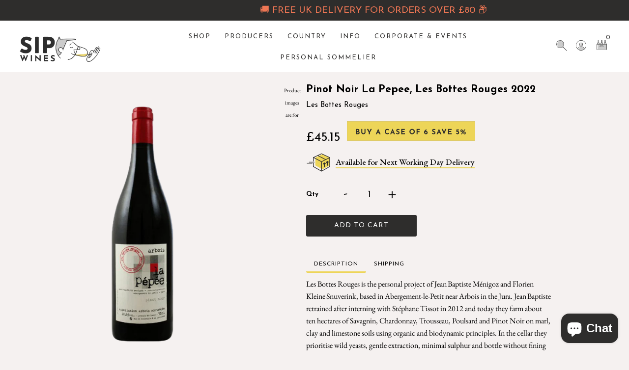

--- FILE ---
content_type: text/html; charset=utf-8
request_url: https://sipwines.shop/products/pinot-noir-la-pepee-les-bottes-rouges
body_size: 52026
content:
<!DOCTYPE html>
<!--[if lt IE 7 ]><html class="ie ie6" lang="en"> <![endif]-->
<!--[if IE 7 ]><html class="ie ie7" lang="en"> <![endif]-->
<!--[if IE 8 ]><html class="ie ie8" lang="en"> <![endif]-->
<!--[if (gte IE 9)|!(IE)]><!--><html lang="en" class="no-js"> <!--<![endif]-->
<head>
<!-- Added by AVADA SEO Suite -->






<meta name="twitter:image" content="http://sipwines.shop/cdn/shop/products/pinotnoirlapepee.png?v=1614692257">
    




<!-- Added by AVADA SEO Suite: Product Structured Data -->
<script type="application/ld+json">{
"@context": "https://schema.org/",
"@type": "Product",
"@id": "https:\/\/sipwines.shop\/products\/pinot-noir-la-pepee-les-bottes-rouges#product",
"name": "Pinot Noir La Pepee, Les Bottes Rouges 2022",
"description": "Les Bottes Rouges is the personal project of Jean Baptiste Ménigoz and Florien Kleine Snuverink, based in Abergement‑le‑Petit near Arbois in the Jura. Jean Baptiste retrained after interning with Stéphane Tissot in 2012 and today they farm about ten hectares of Savagnin, Chardonnay, Trousseau, Poulsard and Pinot Noir on marl, clay and limestone soils using organic and biodynamic principles. In the cellar they prioritise wild yeasts, gentle extraction, minimal sulphur and bottle without fining or filtration to preserve the purest expression of Jura terroir.La Pépée is a pure Pinot Noir from clay‑silt soils just outside Arbois. The 2022 season delivered warm days balanced by cool nights that helped retain aromatic purity. The fruit was destemmed, fermented naturally and aged for nine months in neutral barrels before bottling with minimal sulphur and no filtration. Elegant and lifted, it shows red cherry, raspberry and spice with silky tannins and herbal nuance.Origin Arbois, Jura, FranceGrapes Pinot NoirVintage 2022Alcohol 11.5%Style Elegant light Aromatic Bottle size 75clWinemaking Organic farming, wild yeasts, barrel ageing in neutral barrels, unfined, unfiltered, low sulphurNotes Natural, Low intervention, Jura",
"brand": {
  "@type": "Brand",
  "name": "Les Bottes Rouges"
},
"offers": {
  "@type": "Offer",
  "price": "45.15",
  "priceCurrency": "GBP",
  "itemCondition": "https://schema.org/NewCondition",
  "availability": "https://schema.org/InStock",
  "url": "https://sipwines.shop/products/pinot-noir-la-pepee-les-bottes-rouges"
},
"image": [
  "https://sipwines.shop/cdn/shop/products/pinotnoirlapepee.png?v=1614692257"
],
"releaseDate": "2021-01-19 17:24:17 +0000",
"sku": "PINOTNOP-22-LES-RED",
"mpn": "PINOTNOP-22-LES-RED"}</script>
<!-- /Added by AVADA SEO Suite --><!-- Added by AVADA SEO Suite: Breadcrumb Structured Data  -->
<script type="application/ld+json">{
  "@context": "https://schema.org",
  "@type": "BreadcrumbList",
  "itemListElement": [{
    "@type": "ListItem",
    "position": 1,
    "name": "Home",
    "item": "https://sipwines.shop"
  }, {
    "@type": "ListItem",
    "position": 2,
    "name": "Pinot Noir La Pepee, Les Bottes Rouges 2022",
    "item": "https://sipwines.shop/products/pinot-noir-la-pepee-les-bottes-rouges"
  }]
}
</script>
<!-- Added by AVADA SEO Suite -->


<!-- /Added by AVADA SEO Suite -->

  
  
  
  <meta charset="utf-8" />

  <!-- Add any tracking or verification meta content below this line -->
  <!-- Global site tag (gtag.js) - Google Analytics -->
<script async src="https://www.googletagmanager.com/gtag/js?id=G-NNKVLZ9WX9"></script>
<script>
  window.dataLayer = window.dataLayer || [];
  function gtag(){dataLayer.push(arguments);}
  gtag('js', new Date());

  gtag('config', 'G-NNKVLZ9WX9');
</script>
  <!-- Facebook or Google Analytics tracking should be placed in your Online store > Preferences and not your theme -->

  <!-- Meta content
================================================== -->

  <title>
    Pinot Noir La Pepee, Les Bottes Rouges 2022 &ndash; SipWines Shop
  </title>
  
  <meta name="description" content="Les Bottes Rouges is the personal project of Jean Baptiste Ménigoz and Florien Kleine Snuverink, based in Abergement‑le‑Petit near Arbois in the Jura. Jean Baptiste retrained after interning with Stéphane Tissot in 2012 and today they farm about ten hectares of Savagnin, Chardonnay, Trousseau, Poulsard and Pinot Noir o" />
  
  <link rel="canonical" href="https://sipwines.shop/products/pinot-noir-la-pepee-les-bottes-rouges" />

  

<meta property="og:type" content="product">
<meta property="og:title" content="Pinot Noir La Pepee, Les Bottes Rouges 2022">
<meta property="og:url" content="https://sipwines.shop/products/pinot-noir-la-pepee-les-bottes-rouges">
<meta property="og:description" content="Les Bottes Rouges is the personal project of Jean Baptiste Ménigoz and Florien Kleine Snuverink, based in Abergement‑le‑Petit near Arbois in the Jura. Jean Baptiste retrained after interning with Stéphane Tissot in 2012 and today they farm about ten hectares of Savagnin, Chardonnay, Trousseau, Poulsard and Pinot Noir on marl, clay and limestone soils using organic and biodynamic principles. In the cellar they prioritise wild yeasts, gentle extraction, minimal sulphur and bottle without fining or filtration to preserve the purest expression of Jura terroir.

La Pépée is a pure Pinot Noir from clay‑silt soils just outside Arbois. The 2022 season delivered warm days balanced by cool nights that helped retain aromatic purity. The fruit was destemmed, fermented naturally and aged for nine months in neutral barrels before bottling with minimal sulphur and no filtration. Elegant and lifted, it shows red cherry, raspberry and spice with silky tannins and herbal nuance.

Origin Arbois, Jura, France


Grapes Pinot Noir


Vintage 2022


Alcohol 11.5%


Style Elegant light Aromatic

 
Bottle size 75cl


Winemaking Organic farming, wild yeasts, barrel ageing in neutral barrels, unfined, unfiltered, low sulphur


Notes Natural, Low intervention, Jura
">

<meta property="og:image" content="http://sipwines.shop/cdn/shop/products/pinotnoirlapepee_grande.png?v=1614692257">
<meta property="og:image:secure_url" content="https://sipwines.shop/cdn/shop/products/pinotnoirlapepee_grande.png?v=1614692257">

<meta property="og:price:amount" content="45.15">
<meta property="og:price:currency" content="GBP">

<meta property="og:site_name" content="SipWines Shop">



<meta name="twitter:card" content="summary">


<meta name="twitter:site" content="@">


<meta name="twitter:title" content="Pinot Noir La Pepee, Les Bottes Rouges 2022">
<meta name="twitter:description" content="Les Bottes Rouges is the personal project of Jean Baptiste Ménigoz and Florien Kleine Snuverink, based in Abergement‑le‑Petit near Arbois in the Jura. Jean Baptiste retrained after interning with Stép">
<meta name="twitter:image" content="https://sipwines.shop/cdn/shop/products/pinotnoirlapepee_large.png?v=1614692257">
<meta name="twitter:image:width" content="480">
<meta name="twitter:image:height" content="480">



  <!-- CSS
================================================== -->
  <link href="//sipwines.shop/cdn/shop/t/61/assets/custom.css?v=174384299609830932971738322510" rel="stylesheet" type="text/css" media="all" />
  <link href="//sipwines.shop/cdn/shop/t/61/assets/stylesheet.css?v=114655337899812933991762854393" rel="stylesheet" type="text/css" media="all" />
  <link href="//sipwines.shop/cdn/shop/t/61/assets/font-awesome.css?v=98795270751561101151738322511" rel="stylesheet" type="text/css" media="all" />
  <link href="//sipwines.shop/cdn/shop/t/61/assets/queries.css?v=5297772656000444551738322517" rel="stylesheet" type="text/css" media="all" />

  <!-- Typography
================================================== -->

    
    
  
  
  

  
  

  
    
  
  
     

  
     

  
    

  
       

  
    
  
  
  
  
  
  
  
  
      

  
   
  
  
     
  
  
      

  
   

  
   

  
   

  <!-- JS
================================================== -->

  <script src="//ajax.googleapis.com/ajax/libs/jquery/2.2.4/jquery.min.js" type="text/javascript"></script>
  <script src="//sipwines.shop/cdn/shop/t/61/assets/eventemitter3.min.js?v=27939738353326123541738322514" type="text/javascript"></script>

  <script src="//sipwines.shop/cdn/shop/t/61/assets/theme.js?v=162176525221704251611738322511" type="text/javascript"></script>
  <script src="//sipwines.shop/cdn/shopifycloud/storefront/assets/themes_support/option_selection-b017cd28.js" type="text/javascript"></script>
  <script src="//sipwines.shop/cdn/shop/t/61/assets/jquery.fs.shifter.js?v=49917305197206640071738322514" type="text/javascript"></script>

  <meta name="viewport" content="width=device-width, initial-scale=1, maximum-scale=1, user-scalable=no">

  <!-- Favicons
================================================== -->

  <link rel="shortcut icon" href="//sipwines.shop/cdn/shop/t/61/assets/favicon.png?v=61932643460369566091738322512">

  

  <link href="//sipwines.shop/cdn/shop/t/61/assets/ndnapps-products-slider.css?v=51518426432389172201738322510" rel="stylesheet" type="text/css" media="all" />
<script type="text/javascript"> var ndnapps_product_json = "//sipwines.shop/cdn/shop/t/61/assets/ndnapps-products-slider.json?v=133201571603320908301738322517";</script>
<script>window.performance && window.performance.mark && window.performance.mark('shopify.content_for_header.start');</script><meta name="google-site-verification" content="tir2UEaJVaMgnt_K9hDtXA--CO3D7uRAN4ubsouejhM">
<meta id="shopify-digital-wallet" name="shopify-digital-wallet" content="/4060708993/digital_wallets/dialog">
<meta name="shopify-checkout-api-token" content="6f99b00b0bae35ef53c2435037e17f10">
<link rel="alternate" type="application/json+oembed" href="https://sipwines.shop/products/pinot-noir-la-pepee-les-bottes-rouges.oembed">
<script async="async" src="/checkouts/internal/preloads.js?locale=en-GB"></script>
<link rel="preconnect" href="https://shop.app" crossorigin="anonymous">
<script async="async" src="https://shop.app/checkouts/internal/preloads.js?locale=en-GB&shop_id=4060708993" crossorigin="anonymous"></script>
<script id="apple-pay-shop-capabilities" type="application/json">{"shopId":4060708993,"countryCode":"GB","currencyCode":"GBP","merchantCapabilities":["supports3DS"],"merchantId":"gid:\/\/shopify\/Shop\/4060708993","merchantName":"SipWines Shop","requiredBillingContactFields":["postalAddress","email","phone"],"requiredShippingContactFields":["postalAddress","email","phone"],"shippingType":"shipping","supportedNetworks":["visa","maestro","masterCard","amex","discover","elo"],"total":{"type":"pending","label":"SipWines Shop","amount":"1.00"},"shopifyPaymentsEnabled":true,"supportsSubscriptions":true}</script>
<script id="shopify-features" type="application/json">{"accessToken":"6f99b00b0bae35ef53c2435037e17f10","betas":["rich-media-storefront-analytics"],"domain":"sipwines.shop","predictiveSearch":true,"shopId":4060708993,"locale":"en"}</script>
<script>var Shopify = Shopify || {};
Shopify.shop = "sip-wines-shop.myshopify.com";
Shopify.locale = "en";
Shopify.currency = {"active":"GBP","rate":"1.0"};
Shopify.country = "GB";
Shopify.theme = {"name":"sipwines\/main","id":176756294008,"schema_name":"Fashionopolism","schema_version":"6.3","theme_store_id":null,"role":"main"};
Shopify.theme.handle = "null";
Shopify.theme.style = {"id":null,"handle":null};
Shopify.cdnHost = "sipwines.shop/cdn";
Shopify.routes = Shopify.routes || {};
Shopify.routes.root = "/";</script>
<script type="module">!function(o){(o.Shopify=o.Shopify||{}).modules=!0}(window);</script>
<script>!function(o){function n(){var o=[];function n(){o.push(Array.prototype.slice.apply(arguments))}return n.q=o,n}var t=o.Shopify=o.Shopify||{};t.loadFeatures=n(),t.autoloadFeatures=n()}(window);</script>
<script>
  window.ShopifyPay = window.ShopifyPay || {};
  window.ShopifyPay.apiHost = "shop.app\/pay";
  window.ShopifyPay.redirectState = null;
</script>
<script id="shop-js-analytics" type="application/json">{"pageType":"product"}</script>
<script defer="defer" async type="module" src="//sipwines.shop/cdn/shopifycloud/shop-js/modules/v2/client.init-shop-cart-sync_BN7fPSNr.en.esm.js"></script>
<script defer="defer" async type="module" src="//sipwines.shop/cdn/shopifycloud/shop-js/modules/v2/chunk.common_Cbph3Kss.esm.js"></script>
<script defer="defer" async type="module" src="//sipwines.shop/cdn/shopifycloud/shop-js/modules/v2/chunk.modal_DKumMAJ1.esm.js"></script>
<script type="module">
  await import("//sipwines.shop/cdn/shopifycloud/shop-js/modules/v2/client.init-shop-cart-sync_BN7fPSNr.en.esm.js");
await import("//sipwines.shop/cdn/shopifycloud/shop-js/modules/v2/chunk.common_Cbph3Kss.esm.js");
await import("//sipwines.shop/cdn/shopifycloud/shop-js/modules/v2/chunk.modal_DKumMAJ1.esm.js");

  window.Shopify.SignInWithShop?.initShopCartSync?.({"fedCMEnabled":true,"windoidEnabled":true});

</script>
<script>
  window.Shopify = window.Shopify || {};
  if (!window.Shopify.featureAssets) window.Shopify.featureAssets = {};
  window.Shopify.featureAssets['shop-js'] = {"shop-cart-sync":["modules/v2/client.shop-cart-sync_CJVUk8Jm.en.esm.js","modules/v2/chunk.common_Cbph3Kss.esm.js","modules/v2/chunk.modal_DKumMAJ1.esm.js"],"init-fed-cm":["modules/v2/client.init-fed-cm_7Fvt41F4.en.esm.js","modules/v2/chunk.common_Cbph3Kss.esm.js","modules/v2/chunk.modal_DKumMAJ1.esm.js"],"init-shop-email-lookup-coordinator":["modules/v2/client.init-shop-email-lookup-coordinator_Cc088_bR.en.esm.js","modules/v2/chunk.common_Cbph3Kss.esm.js","modules/v2/chunk.modal_DKumMAJ1.esm.js"],"init-windoid":["modules/v2/client.init-windoid_hPopwJRj.en.esm.js","modules/v2/chunk.common_Cbph3Kss.esm.js","modules/v2/chunk.modal_DKumMAJ1.esm.js"],"shop-button":["modules/v2/client.shop-button_B0jaPSNF.en.esm.js","modules/v2/chunk.common_Cbph3Kss.esm.js","modules/v2/chunk.modal_DKumMAJ1.esm.js"],"shop-cash-offers":["modules/v2/client.shop-cash-offers_DPIskqss.en.esm.js","modules/v2/chunk.common_Cbph3Kss.esm.js","modules/v2/chunk.modal_DKumMAJ1.esm.js"],"shop-toast-manager":["modules/v2/client.shop-toast-manager_CK7RT69O.en.esm.js","modules/v2/chunk.common_Cbph3Kss.esm.js","modules/v2/chunk.modal_DKumMAJ1.esm.js"],"init-shop-cart-sync":["modules/v2/client.init-shop-cart-sync_BN7fPSNr.en.esm.js","modules/v2/chunk.common_Cbph3Kss.esm.js","modules/v2/chunk.modal_DKumMAJ1.esm.js"],"init-customer-accounts-sign-up":["modules/v2/client.init-customer-accounts-sign-up_CfPf4CXf.en.esm.js","modules/v2/client.shop-login-button_DeIztwXF.en.esm.js","modules/v2/chunk.common_Cbph3Kss.esm.js","modules/v2/chunk.modal_DKumMAJ1.esm.js"],"pay-button":["modules/v2/client.pay-button_CgIwFSYN.en.esm.js","modules/v2/chunk.common_Cbph3Kss.esm.js","modules/v2/chunk.modal_DKumMAJ1.esm.js"],"init-customer-accounts":["modules/v2/client.init-customer-accounts_DQ3x16JI.en.esm.js","modules/v2/client.shop-login-button_DeIztwXF.en.esm.js","modules/v2/chunk.common_Cbph3Kss.esm.js","modules/v2/chunk.modal_DKumMAJ1.esm.js"],"avatar":["modules/v2/client.avatar_BTnouDA3.en.esm.js"],"init-shop-for-new-customer-accounts":["modules/v2/client.init-shop-for-new-customer-accounts_CsZy_esa.en.esm.js","modules/v2/client.shop-login-button_DeIztwXF.en.esm.js","modules/v2/chunk.common_Cbph3Kss.esm.js","modules/v2/chunk.modal_DKumMAJ1.esm.js"],"shop-follow-button":["modules/v2/client.shop-follow-button_BRMJjgGd.en.esm.js","modules/v2/chunk.common_Cbph3Kss.esm.js","modules/v2/chunk.modal_DKumMAJ1.esm.js"],"checkout-modal":["modules/v2/client.checkout-modal_B9Drz_yf.en.esm.js","modules/v2/chunk.common_Cbph3Kss.esm.js","modules/v2/chunk.modal_DKumMAJ1.esm.js"],"shop-login-button":["modules/v2/client.shop-login-button_DeIztwXF.en.esm.js","modules/v2/chunk.common_Cbph3Kss.esm.js","modules/v2/chunk.modal_DKumMAJ1.esm.js"],"lead-capture":["modules/v2/client.lead-capture_DXYzFM3R.en.esm.js","modules/v2/chunk.common_Cbph3Kss.esm.js","modules/v2/chunk.modal_DKumMAJ1.esm.js"],"shop-login":["modules/v2/client.shop-login_CA5pJqmO.en.esm.js","modules/v2/chunk.common_Cbph3Kss.esm.js","modules/v2/chunk.modal_DKumMAJ1.esm.js"],"payment-terms":["modules/v2/client.payment-terms_BxzfvcZJ.en.esm.js","modules/v2/chunk.common_Cbph3Kss.esm.js","modules/v2/chunk.modal_DKumMAJ1.esm.js"]};
</script>
<script>(function() {
  var isLoaded = false;
  function asyncLoad() {
    if (isLoaded) return;
    isLoaded = true;
    var urls = ["https:\/\/age-verification.hulkapps.com\/hulk_age_verifier.js?shop=sip-wines-shop.myshopify.com","https:\/\/seo.apps.avada.io\/avada-seo-installed.js?shop=sip-wines-shop.myshopify.com","https:\/\/cdn.shopify.com\/s\/files\/1\/0040\/6070\/8993\/t\/39\/assets\/booster_eu_cookie_4060708993.js?v=1698037181\u0026shop=sip-wines-shop.myshopify.com","https:\/\/cdn.hextom.com\/js\/freeshippingbar.js?shop=sip-wines-shop.myshopify.com","https:\/\/omnisnippet1.com\/platforms\/shopify.js?source=scriptTag\u0026v=2025-05-15T07\u0026shop=sip-wines-shop.myshopify.com","https:\/\/searchanise-ef84.kxcdn.com\/widgets\/shopify\/init.js?a=7h2C2C8N9r\u0026shop=sip-wines-shop.myshopify.com"];
    for (var i = 0; i < urls.length; i++) {
      var s = document.createElement('script');
      s.type = 'text/javascript';
      s.async = true;
      s.src = urls[i];
      var x = document.getElementsByTagName('script')[0];
      x.parentNode.insertBefore(s, x);
    }
  };
  if(window.attachEvent) {
    window.attachEvent('onload', asyncLoad);
  } else {
    window.addEventListener('load', asyncLoad, false);
  }
})();</script>
<script id="__st">var __st={"a":4060708993,"offset":0,"reqid":"5812cd1b-8959-471b-a7f3-d5723b4067a0-1769974936","pageurl":"sipwines.shop\/products\/pinot-noir-la-pepee-les-bottes-rouges","u":"83309b736ee3","p":"product","rtyp":"product","rid":4813623099521};</script>
<script>window.ShopifyPaypalV4VisibilityTracking = true;</script>
<script id="captcha-bootstrap">!function(){'use strict';const t='contact',e='account',n='new_comment',o=[[t,t],['blogs',n],['comments',n],[t,'customer']],c=[[e,'customer_login'],[e,'guest_login'],[e,'recover_customer_password'],[e,'create_customer']],r=t=>t.map((([t,e])=>`form[action*='/${t}']:not([data-nocaptcha='true']) input[name='form_type'][value='${e}']`)).join(','),a=t=>()=>t?[...document.querySelectorAll(t)].map((t=>t.form)):[];function s(){const t=[...o],e=r(t);return a(e)}const i='password',u='form_key',d=['recaptcha-v3-token','g-recaptcha-response','h-captcha-response',i],f=()=>{try{return window.sessionStorage}catch{return}},m='__shopify_v',_=t=>t.elements[u];function p(t,e,n=!1){try{const o=window.sessionStorage,c=JSON.parse(o.getItem(e)),{data:r}=function(t){const{data:e,action:n}=t;return t[m]||n?{data:e,action:n}:{data:t,action:n}}(c);for(const[e,n]of Object.entries(r))t.elements[e]&&(t.elements[e].value=n);n&&o.removeItem(e)}catch(o){console.error('form repopulation failed',{error:o})}}const l='form_type',E='cptcha';function T(t){t.dataset[E]=!0}const w=window,h=w.document,L='Shopify',v='ce_forms',y='captcha';let A=!1;((t,e)=>{const n=(g='f06e6c50-85a8-45c8-87d0-21a2b65856fe',I='https://cdn.shopify.com/shopifycloud/storefront-forms-hcaptcha/ce_storefront_forms_captcha_hcaptcha.v1.5.2.iife.js',D={infoText:'Protected by hCaptcha',privacyText:'Privacy',termsText:'Terms'},(t,e,n)=>{const o=w[L][v],c=o.bindForm;if(c)return c(t,g,e,D).then(n);var r;o.q.push([[t,g,e,D],n]),r=I,A||(h.body.append(Object.assign(h.createElement('script'),{id:'captcha-provider',async:!0,src:r})),A=!0)});var g,I,D;w[L]=w[L]||{},w[L][v]=w[L][v]||{},w[L][v].q=[],w[L][y]=w[L][y]||{},w[L][y].protect=function(t,e){n(t,void 0,e),T(t)},Object.freeze(w[L][y]),function(t,e,n,w,h,L){const[v,y,A,g]=function(t,e,n){const i=e?o:[],u=t?c:[],d=[...i,...u],f=r(d),m=r(i),_=r(d.filter((([t,e])=>n.includes(e))));return[a(f),a(m),a(_),s()]}(w,h,L),I=t=>{const e=t.target;return e instanceof HTMLFormElement?e:e&&e.form},D=t=>v().includes(t);t.addEventListener('submit',(t=>{const e=I(t);if(!e)return;const n=D(e)&&!e.dataset.hcaptchaBound&&!e.dataset.recaptchaBound,o=_(e),c=g().includes(e)&&(!o||!o.value);(n||c)&&t.preventDefault(),c&&!n&&(function(t){try{if(!f())return;!function(t){const e=f();if(!e)return;const n=_(t);if(!n)return;const o=n.value;o&&e.removeItem(o)}(t);const e=Array.from(Array(32),(()=>Math.random().toString(36)[2])).join('');!function(t,e){_(t)||t.append(Object.assign(document.createElement('input'),{type:'hidden',name:u})),t.elements[u].value=e}(t,e),function(t,e){const n=f();if(!n)return;const o=[...t.querySelectorAll(`input[type='${i}']`)].map((({name:t})=>t)),c=[...d,...o],r={};for(const[a,s]of new FormData(t).entries())c.includes(a)||(r[a]=s);n.setItem(e,JSON.stringify({[m]:1,action:t.action,data:r}))}(t,e)}catch(e){console.error('failed to persist form',e)}}(e),e.submit())}));const S=(t,e)=>{t&&!t.dataset[E]&&(n(t,e.some((e=>e===t))),T(t))};for(const o of['focusin','change'])t.addEventListener(o,(t=>{const e=I(t);D(e)&&S(e,y())}));const B=e.get('form_key'),M=e.get(l),P=B&&M;t.addEventListener('DOMContentLoaded',(()=>{const t=y();if(P)for(const e of t)e.elements[l].value===M&&p(e,B);[...new Set([...A(),...v().filter((t=>'true'===t.dataset.shopifyCaptcha))])].forEach((e=>S(e,t)))}))}(h,new URLSearchParams(w.location.search),n,t,e,['guest_login'])})(!0,!0)}();</script>
<script integrity="sha256-4kQ18oKyAcykRKYeNunJcIwy7WH5gtpwJnB7kiuLZ1E=" data-source-attribution="shopify.loadfeatures" defer="defer" src="//sipwines.shop/cdn/shopifycloud/storefront/assets/storefront/load_feature-a0a9edcb.js" crossorigin="anonymous"></script>
<script crossorigin="anonymous" defer="defer" src="//sipwines.shop/cdn/shopifycloud/storefront/assets/shopify_pay/storefront-65b4c6d7.js?v=20250812"></script>
<script data-source-attribution="shopify.dynamic_checkout.dynamic.init">var Shopify=Shopify||{};Shopify.PaymentButton=Shopify.PaymentButton||{isStorefrontPortableWallets:!0,init:function(){window.Shopify.PaymentButton.init=function(){};var t=document.createElement("script");t.src="https://sipwines.shop/cdn/shopifycloud/portable-wallets/latest/portable-wallets.en.js",t.type="module",document.head.appendChild(t)}};
</script>
<script data-source-attribution="shopify.dynamic_checkout.buyer_consent">
  function portableWalletsHideBuyerConsent(e){var t=document.getElementById("shopify-buyer-consent"),n=document.getElementById("shopify-subscription-policy-button");t&&n&&(t.classList.add("hidden"),t.setAttribute("aria-hidden","true"),n.removeEventListener("click",e))}function portableWalletsShowBuyerConsent(e){var t=document.getElementById("shopify-buyer-consent"),n=document.getElementById("shopify-subscription-policy-button");t&&n&&(t.classList.remove("hidden"),t.removeAttribute("aria-hidden"),n.addEventListener("click",e))}window.Shopify?.PaymentButton&&(window.Shopify.PaymentButton.hideBuyerConsent=portableWalletsHideBuyerConsent,window.Shopify.PaymentButton.showBuyerConsent=portableWalletsShowBuyerConsent);
</script>
<script data-source-attribution="shopify.dynamic_checkout.cart.bootstrap">document.addEventListener("DOMContentLoaded",(function(){function t(){return document.querySelector("shopify-accelerated-checkout-cart, shopify-accelerated-checkout")}if(t())Shopify.PaymentButton.init();else{new MutationObserver((function(e,n){t()&&(Shopify.PaymentButton.init(),n.disconnect())})).observe(document.body,{childList:!0,subtree:!0})}}));
</script>
<link id="shopify-accelerated-checkout-styles" rel="stylesheet" media="screen" href="https://sipwines.shop/cdn/shopifycloud/portable-wallets/latest/accelerated-checkout-backwards-compat.css" crossorigin="anonymous">
<style id="shopify-accelerated-checkout-cart">
        #shopify-buyer-consent {
  margin-top: 1em;
  display: inline-block;
  width: 100%;
}

#shopify-buyer-consent.hidden {
  display: none;
}

#shopify-subscription-policy-button {
  background: none;
  border: none;
  padding: 0;
  text-decoration: underline;
  font-size: inherit;
  cursor: pointer;
}

#shopify-subscription-policy-button::before {
  box-shadow: none;
}

      </style>
<script id="sections-script" data-sections="product-recommendations" defer="defer" src="//sipwines.shop/cdn/shop/t/61/compiled_assets/scripts.js?v=21552"></script>
<script>window.performance && window.performance.mark && window.performance.mark('shopify.content_for_header.end');</script>
<script src="//sipwines.shop/cdn/shop/t/61/assets/ndnapps_products_slider.js?v=53200724210671555131738322515" type="text/javascript"></script>


        <style>
            .intl-tel-input .country-list .country-name,.intl-tel-input .country-list .dial-code,.intl-tel-input .country-list .flag-box{vertical-align:middle }.intl-tel-input{position:relative;display:block }.intl-tel-input *{box-sizing:border-box;-moz-box-sizing:border-box }.intl-tel-input .hide{display:none }.intl-tel-input .v-hide{visibility:hidden }.intl-tel-input input,.intl-tel-input input[type=tel],.intl-tel-input input[type=text]{position:relative;z-index:0;margin-top:0!important;margin-bottom:0!important;padding-right:36px;margin-right:0 }.intl-tel-input .flag-container{position:absolute;top:0;bottom:0;right:0;padding:1px }.intl-tel-input .selected-flag{z-index:1;position:relative;width:36px;height:100%;padding:0 0 0 8px }.intl-tel-input .selected-flag .iti-flag{position:absolute;top:0;bottom:0;margin:auto }.intl-tel-input .selected-flag .iti-arrow{position:absolute;top:50%;margin-top:-2px;right:6px;width:0;height:0;border-left:3px solid transparent;border-right:3px solid transparent;border-top:4px solid #555 }.intl-tel-input .selected-flag .iti-arrow.up{border-top:none;border-bottom:4px solid #555 }.intl-tel-input .country-list{position:absolute;z-index:2;list-style:none;text-align:left;padding:0;margin:0 0 0 -1px;box-shadow:1px 1px 4px rgba(0,0,0,.2);background-color:#fff;border:1px solid #CCC;white-space:nowrap;max-height:200px;overflow-y:scroll }.intl-tel-input .country-list .country.highlight,.intl-tel-input.allow-dropdown .flag-container:hover .selected-flag{background-color:rgba(0,0,0,.05) }.intl-tel-input .country-list.dropup{bottom:100%;margin-bottom:-1px }.intl-tel-input .country-list .flag-box{display:inline-block;width:20px }@media (max-width:500px){.intl-tel-input .country-list{white-space:normal }}.intl-tel-input .country-list .divider{padding-bottom:5px;margin-bottom:5px;border-bottom:1px solid #CCC }.intl-tel-input .country-list .country{padding:5px 10px }.intl-tel-input .country-list .country .dial-code{color:#999 }.intl-tel-input .country-list .country-name,.intl-tel-input .country-list .flag-box{margin-right:6px }.intl-tel-input.allow-dropdown input,.intl-tel-input.allow-dropdown input[type=tel],.intl-tel-input.allow-dropdown input[type=text],.intl-tel-input.separate-dial-code input,.intl-tel-input.separate-dial-code input[type=tel],.intl-tel-input.separate-dial-code input[type=text]{padding-right:6px;padding-left:52px;margin-left:0 }.intl-tel-input.allow-dropdown .flag-container,.intl-tel-input.separate-dial-code .flag-container{right:auto;left:0 }.intl-tel-input.allow-dropdown .selected-flag,.intl-tel-input.separate-dial-code .selected-flag{width:46px }.intl-tel-input.allow-dropdown .flag-container:hover{cursor:pointer }.intl-tel-input.allow-dropdown input[disabled]+.flag-container:hover,.intl-tel-input.allow-dropdown input[readonly]+.flag-container:hover{cursor:default }.intl-tel-input.allow-dropdown input[disabled]+.flag-container:hover .selected-flag,.intl-tel-input.allow-dropdown input[readonly]+.flag-container:hover .selected-flag{background-color:transparent }.intl-tel-input.separate-dial-code .selected-flag{background-color:rgba(0,0,0,.05);display:table }.intl-tel-input.separate-dial-code .selected-dial-code{display:table-cell;vertical-align:middle;padding-left:28px }.intl-tel-input.separate-dial-code.iti-sdc-2 input,.intl-tel-input.separate-dial-code.iti-sdc-2 input[type=tel],.intl-tel-input.separate-dial-code.iti-sdc-2 input[type=text]{padding-left:66px }.intl-tel-input.separate-dial-code.iti-sdc-2 .selected-flag{width:60px }.intl-tel-input.separate-dial-code.allow-dropdown.iti-sdc-2 input,.intl-tel-input.separate-dial-code.allow-dropdown.iti-sdc-2 input[type=tel],.intl-tel-input.separate-dial-code.allow-dropdown.iti-sdc-2 input[type=text]{padding-left:76px }.intl-tel-input.separate-dial-code.allow-dropdown.iti-sdc-2 .selected-flag{width:70px }.intl-tel-input.separate-dial-code.iti-sdc-3 input,.intl-tel-input.separate-dial-code.iti-sdc-3 input[type=tel],.intl-tel-input.separate-dial-code.iti-sdc-3 input[type=text]{padding-left:74px }.intl-tel-input.separate-dial-code.iti-sdc-3 .selected-flag{width:68px }.intl-tel-input.separate-dial-code.allow-dropdown.iti-sdc-3 input,.intl-tel-input.separate-dial-code.allow-dropdown.iti-sdc-3 input[type=tel],.intl-tel-input.separate-dial-code.allow-dropdown.iti-sdc-3 input[type=text]{padding-left:84px }.intl-tel-input.separate-dial-code.allow-dropdown.iti-sdc-3 .selected-flag{width:78px }.intl-tel-input.separate-dial-code.iti-sdc-4 input,.intl-tel-input.separate-dial-code.iti-sdc-4 input[type=tel],.intl-tel-input.separate-dial-code.iti-sdc-4 input[type=text]{padding-left:82px }.intl-tel-input.separate-dial-code.iti-sdc-4 .selected-flag{width:76px }.intl-tel-input.separate-dial-code.allow-dropdown.iti-sdc-4 input,.intl-tel-input.separate-dial-code.allow-dropdown.iti-sdc-4 input[type=tel],.intl-tel-input.separate-dial-code.allow-dropdown.iti-sdc-4 input[type=text]{padding-left:92px }.intl-tel-input.separate-dial-code.allow-dropdown.iti-sdc-4 .selected-flag{width:86px }.intl-tel-input.separate-dial-code.iti-sdc-5 input,.intl-tel-input.separate-dial-code.iti-sdc-5 input[type=tel],.intl-tel-input.separate-dial-code.iti-sdc-5 input[type=text]{padding-left:90px }.intl-tel-input.separate-dial-code.iti-sdc-5 .selected-flag{width:84px }.intl-tel-input.separate-dial-code.allow-dropdown.iti-sdc-5 input,.intl-tel-input.separate-dial-code.allow-dropdown.iti-sdc-5 input[type=tel],.intl-tel-input.separate-dial-code.allow-dropdown.iti-sdc-5 input[type=text]{padding-left:100px }.intl-tel-input.separate-dial-code.allow-dropdown.iti-sdc-5 .selected-flag{width:94px }.intl-tel-input.iti-container{position:absolute;top:-1000px;left:-1000px;z-index:1060;padding:1px }.intl-tel-input.iti-container:hover{cursor:pointer }.iti-mobile .intl-tel-input.iti-container{top:30px;bottom:30px;left:30px;right:30px;position:fixed; z-index: 99999;}.iti-mobile .intl-tel-input .country-list{max-height:100%;width:100% }.iti-mobile .intl-tel-input .country-list .country{padding:10px;line-height:1.5em }.iti-flag{width:20px }.iti-flag.be{width:18px }.iti-flag.ch{width:15px }.iti-flag.mc{width:19px }.iti-flag.ac{height:10px;background-position:0 0 }.iti-flag.ad{height:14px;background-position:-22px 0 }.iti-flag.ae{height:10px;background-position:-44px 0 }.iti-flag.af{height:14px;background-position:-66px 0 }.iti-flag.ag{height:14px;background-position:-88px 0 }.iti-flag.ai{height:10px;background-position:-110px 0 }.iti-flag.al{height:15px;background-position:-132px 0 }.iti-flag.am{height:10px;background-position:-154px 0 }.iti-flag.ao{height:14px;background-position:-176px 0 }.iti-flag.aq{height:14px;background-position:-198px 0 }.iti-flag.ar{height:13px;background-position:-220px 0 }.iti-flag.as{height:10px;background-position:-242px 0 }.iti-flag.at{height:14px;background-position:-264px 0 }.iti-flag.au{height:10px;background-position:-286px 0 }.iti-flag.aw{height:14px;background-position:-308px 0 }.iti-flag.ax{height:13px;background-position:-330px 0 }.iti-flag.az{height:10px;background-position:-352px 0 }.iti-flag.ba{height:10px;background-position:-374px 0 }.iti-flag.bb{height:14px;background-position:-396px 0 }.iti-flag.bd{height:12px;background-position:-418px 0 }.iti-flag.be{height:15px;background-position:-440px 0 }.iti-flag.bf{height:14px;background-position:-460px 0 }.iti-flag.bg{height:12px;background-position:-482px 0 }.iti-flag.bh{height:12px;background-position:-504px 0 }.iti-flag.bi{height:12px;background-position:-526px 0 }.iti-flag.bj{height:14px;background-position:-548px 0 }.iti-flag.bl{height:14px;background-position:-570px 0 }.iti-flag.bm{height:10px;background-position:-592px 0 }.iti-flag.bn{height:10px;background-position:-614px 0 }.iti-flag.bo{height:14px;background-position:-636px 0 }.iti-flag.bq{height:14px;background-position:-658px 0 }.iti-flag.br{height:14px;background-position:-680px 0 }.iti-flag.bs{height:10px;background-position:-702px 0 }.iti-flag.bt{height:14px;background-position:-724px 0 }.iti-flag.bv{height:15px;background-position:-746px 0 }.iti-flag.bw{height:14px;background-position:-768px 0 }.iti-flag.by{height:10px;background-position:-790px 0 }.iti-flag.bz{height:14px;background-position:-812px 0 }.iti-flag.ca{height:10px;background-position:-834px 0 }.iti-flag.cc{height:10px;background-position:-856px 0 }.iti-flag.cd{height:15px;background-position:-878px 0 }.iti-flag.cf{height:14px;background-position:-900px 0 }.iti-flag.cg{height:14px;background-position:-922px 0 }.iti-flag.ch{height:15px;background-position:-944px 0 }.iti-flag.ci{height:14px;background-position:-961px 0 }.iti-flag.ck{height:10px;background-position:-983px 0 }.iti-flag.cl{height:14px;background-position:-1005px 0 }.iti-flag.cm{height:14px;background-position:-1027px 0 }.iti-flag.cn{height:14px;background-position:-1049px 0 }.iti-flag.co{height:14px;background-position:-1071px 0 }.iti-flag.cp{height:14px;background-position:-1093px 0 }.iti-flag.cr{height:12px;background-position:-1115px 0 }.iti-flag.cu{height:10px;background-position:-1137px 0 }.iti-flag.cv{height:12px;background-position:-1159px 0 }.iti-flag.cw{height:14px;background-position:-1181px 0 }.iti-flag.cx{height:10px;background-position:-1203px 0 }.iti-flag.cy{height:14px;background-position:-1225px 0 }.iti-flag.cz{height:14px;background-position:-1247px 0 }.iti-flag.de{height:12px;background-position:-1269px 0 }.iti-flag.dg{height:10px;background-position:-1291px 0 }.iti-flag.dj{height:14px;background-position:-1313px 0 }.iti-flag.dk{height:15px;background-position:-1335px 0 }.iti-flag.dm{height:10px;background-position:-1357px 0 }.iti-flag.do{height:14px;background-position:-1379px 0 }.iti-flag.dz{height:14px;background-position:-1401px 0 }.iti-flag.ea{height:14px;background-position:-1423px 0 }.iti-flag.ec{height:14px;background-position:-1445px 0 }.iti-flag.ee{height:13px;background-position:-1467px 0 }.iti-flag.eg{height:14px;background-position:-1489px 0 }.iti-flag.eh{height:10px;background-position:-1511px 0 }.iti-flag.er{height:10px;background-position:-1533px 0 }.iti-flag.es{height:14px;background-position:-1555px 0 }.iti-flag.et{height:10px;background-position:-1577px 0 }.iti-flag.eu{height:14px;background-position:-1599px 0 }.iti-flag.fi{height:12px;background-position:-1621px 0 }.iti-flag.fj{height:10px;background-position:-1643px 0 }.iti-flag.fk{height:10px;background-position:-1665px 0 }.iti-flag.fm{height:11px;background-position:-1687px 0 }.iti-flag.fo{height:15px;background-position:-1709px 0 }.iti-flag.fr{height:14px;background-position:-1731px 0 }.iti-flag.ga{height:15px;background-position:-1753px 0 }.iti-flag.gb{height:10px;background-position:-1775px 0 }.iti-flag.gd{height:12px;background-position:-1797px 0 }.iti-flag.ge{height:14px;background-position:-1819px 0 }.iti-flag.gf{height:14px;background-position:-1841px 0 }.iti-flag.gg{height:14px;background-position:-1863px 0 }.iti-flag.gh{height:14px;background-position:-1885px 0 }.iti-flag.gi{height:10px;background-position:-1907px 0 }.iti-flag.gl{height:14px;background-position:-1929px 0 }.iti-flag.gm{height:14px;background-position:-1951px 0 }.iti-flag.gn{height:14px;background-position:-1973px 0 }.iti-flag.gp{height:14px;background-position:-1995px 0 }.iti-flag.gq{height:14px;background-position:-2017px 0 }.iti-flag.gr{height:14px;background-position:-2039px 0 }.iti-flag.gs{height:10px;background-position:-2061px 0 }.iti-flag.gt{height:13px;background-position:-2083px 0 }.iti-flag.gu{height:11px;background-position:-2105px 0 }.iti-flag.gw{height:10px;background-position:-2127px 0 }.iti-flag.gy{height:12px;background-position:-2149px 0 }.iti-flag.hk{height:14px;background-position:-2171px 0 }.iti-flag.hm{height:10px;background-position:-2193px 0 }.iti-flag.hn{height:10px;background-position:-2215px 0 }.iti-flag.hr{height:10px;background-position:-2237px 0 }.iti-flag.ht{height:12px;background-position:-2259px 0 }.iti-flag.hu{height:10px;background-position:-2281px 0 }.iti-flag.ic{height:14px;background-position:-2303px 0 }.iti-flag.id{height:14px;background-position:-2325px 0 }.iti-flag.ie{height:10px;background-position:-2347px 0 }.iti-flag.il{height:15px;background-position:-2369px 0 }.iti-flag.im{height:10px;background-position:-2391px 0 }.iti-flag.in{height:14px;background-position:-2413px 0 }.iti-flag.io{height:10px;background-position:-2435px 0 }.iti-flag.iq{height:14px;background-position:-2457px 0 }.iti-flag.ir{height:12px;background-position:-2479px 0 }.iti-flag.is{height:15px;background-position:-2501px 0 }.iti-flag.it{height:14px;background-position:-2523px 0 }.iti-flag.je{height:12px;background-position:-2545px 0 }.iti-flag.jm{height:10px;background-position:-2567px 0 }.iti-flag.jo{height:10px;background-position:-2589px 0 }.iti-flag.jp{height:14px;background-position:-2611px 0 }.iti-flag.ke{height:14px;background-position:-2633px 0 }.iti-flag.kg{height:12px;background-position:-2655px 0 }.iti-flag.kh{height:13px;background-position:-2677px 0 }.iti-flag.ki{height:10px;background-position:-2699px 0 }.iti-flag.km{height:12px;background-position:-2721px 0 }.iti-flag.kn{height:14px;background-position:-2743px 0 }.iti-flag.kp{height:10px;background-position:-2765px 0 }.iti-flag.kr{height:14px;background-position:-2787px 0 }.iti-flag.kw{height:10px;background-position:-2809px 0 }.iti-flag.ky{height:10px;background-position:-2831px 0 }.iti-flag.kz{height:10px;background-position:-2853px 0 }.iti-flag.la{height:14px;background-position:-2875px 0 }.iti-flag.lb{height:14px;background-position:-2897px 0 }.iti-flag.lc{height:10px;background-position:-2919px 0 }.iti-flag.li{height:12px;background-position:-2941px 0 }.iti-flag.lk{height:10px;background-position:-2963px 0 }.iti-flag.lr{height:11px;background-position:-2985px 0 }.iti-flag.ls{height:14px;background-position:-3007px 0 }.iti-flag.lt{height:12px;background-position:-3029px 0 }.iti-flag.lu{height:12px;background-position:-3051px 0 }.iti-flag.lv{height:10px;background-position:-3073px 0 }.iti-flag.ly{height:10px;background-position:-3095px 0 }.iti-flag.ma{height:14px;background-position:-3117px 0 }.iti-flag.mc{height:15px;background-position:-3139px 0 }.iti-flag.md{height:10px;background-position:-3160px 0 }.iti-flag.me{height:10px;background-position:-3182px 0 }.iti-flag.mf{height:14px;background-position:-3204px 0 }.iti-flag.mg{height:14px;background-position:-3226px 0 }.iti-flag.mh{height:11px;background-position:-3248px 0 }.iti-flag.mk{height:10px;background-position:-3270px 0 }.iti-flag.ml{height:14px;background-position:-3292px 0 }.iti-flag.mm{height:14px;background-position:-3314px 0 }.iti-flag.mn{height:10px;background-position:-3336px 0 }.iti-flag.mo{height:14px;background-position:-3358px 0 }.iti-flag.mp{height:10px;background-position:-3380px 0 }.iti-flag.mq{height:14px;background-position:-3402px 0 }.iti-flag.mr{height:14px;background-position:-3424px 0 }.iti-flag.ms{height:10px;background-position:-3446px 0 }.iti-flag.mt{height:14px;background-position:-3468px 0 }.iti-flag.mu{height:14px;background-position:-3490px 0 }.iti-flag.mv{height:14px;background-position:-3512px 0 }.iti-flag.mw{height:14px;background-position:-3534px 0 }.iti-flag.mx{height:12px;background-position:-3556px 0 }.iti-flag.my{height:10px;background-position:-3578px 0 }.iti-flag.mz{height:14px;background-position:-3600px 0 }.iti-flag.na{height:14px;background-position:-3622px 0 }.iti-flag.nc{height:10px;background-position:-3644px 0 }.iti-flag.ne{width:18px;height:15px;background-position:-3666px 0 }.iti-flag.nf{height:10px;background-position:-3686px 0 }.iti-flag.ng{height:10px;background-position:-3708px 0 }.iti-flag.ni{height:12px;background-position:-3730px 0 }.iti-flag.nl{height:14px;background-position:-3752px 0 }.iti-flag.no{height:15px;background-position:-3774px 0 }.iti-flag.np{width:13px;height:15px;background-position:-3796px 0 }.iti-flag.nr{height:10px;background-position:-3811px 0 }.iti-flag.nu{height:10px;background-position:-3833px 0 }.iti-flag.nz{height:10px;background-position:-3855px 0 }.iti-flag.om{height:10px;background-position:-3877px 0 }.iti-flag.pa{height:14px;background-position:-3899px 0 }.iti-flag.pe{height:14px;background-position:-3921px 0 }.iti-flag.pf{height:14px;background-position:-3943px 0 }.iti-flag.pg{height:15px;background-position:-3965px 0 }.iti-flag.ph{height:10px;background-position:-3987px 0 }.iti-flag.pk{height:14px;background-position:-4009px 0 }.iti-flag.pl{height:13px;background-position:-4031px 0 }.iti-flag.pm{height:14px;background-position:-4053px 0 }.iti-flag.pn{height:10px;background-position:-4075px 0 }.iti-flag.pr{height:14px;background-position:-4097px 0 }.iti-flag.ps{height:10px;background-position:-4119px 0 }.iti-flag.pt{height:14px;background-position:-4141px 0 }.iti-flag.pw{height:13px;background-position:-4163px 0 }.iti-flag.py{height:11px;background-position:-4185px 0 }.iti-flag.qa{height:8px;background-position:-4207px 0 }.iti-flag.re{height:14px;background-position:-4229px 0 }.iti-flag.ro{height:14px;background-position:-4251px 0 }.iti-flag.rs{height:14px;background-position:-4273px 0 }.iti-flag.ru{height:14px;background-position:-4295px 0 }.iti-flag.rw{height:14px;background-position:-4317px 0 }.iti-flag.sa{height:14px;background-position:-4339px 0 }.iti-flag.sb{height:10px;background-position:-4361px 0 }.iti-flag.sc{height:10px;background-position:-4383px 0 }.iti-flag.sd{height:10px;background-position:-4405px 0 }.iti-flag.se{height:13px;background-position:-4427px 0 }.iti-flag.sg{height:14px;background-position:-4449px 0 }.iti-flag.sh{height:10px;background-position:-4471px 0 }.iti-flag.si{height:10px;background-position:-4493px 0 }.iti-flag.sj{height:15px;background-position:-4515px 0 }.iti-flag.sk{height:14px;background-position:-4537px 0 }.iti-flag.sl{height:14px;background-position:-4559px 0 }.iti-flag.sm{height:15px;background-position:-4581px 0 }.iti-flag.sn{height:14px;background-position:-4603px 0 }.iti-flag.so{height:14px;background-position:-4625px 0 }.iti-flag.sr{height:14px;background-position:-4647px 0 }.iti-flag.ss{height:10px;background-position:-4669px 0 }.iti-flag.st{height:10px;background-position:-4691px 0 }.iti-flag.sv{height:12px;background-position:-4713px 0 }.iti-flag.sx{height:14px;background-position:-4735px 0 }.iti-flag.sy{height:14px;background-position:-4757px 0 }.iti-flag.sz{height:14px;background-position:-4779px 0 }.iti-flag.ta{height:10px;background-position:-4801px 0 }.iti-flag.tc{height:10px;background-position:-4823px 0 }.iti-flag.td{height:14px;background-position:-4845px 0 }.iti-flag.tf{height:14px;background-position:-4867px 0 }.iti-flag.tg{height:13px;background-position:-4889px 0 }.iti-flag.th{height:14px;background-position:-4911px 0 }.iti-flag.tj{height:10px;background-position:-4933px 0 }.iti-flag.tk{height:10px;background-position:-4955px 0 }.iti-flag.tl{height:10px;background-position:-4977px 0 }.iti-flag.tm{height:14px;background-position:-4999px 0 }.iti-flag.tn{height:14px;background-position:-5021px 0 }.iti-flag.to{height:10px;background-position:-5043px 0 }.iti-flag.tr{height:14px;background-position:-5065px 0 }.iti-flag.tt{height:12px;background-position:-5087px 0 }.iti-flag.tv{height:10px;background-position:-5109px 0 }.iti-flag.tw{height:14px;background-position:-5131px 0 }.iti-flag.tz{height:14px;background-position:-5153px 0 }.iti-flag.ua{height:14px;background-position:-5175px 0 }.iti-flag.ug{height:14px;background-position:-5197px 0 }.iti-flag.um{height:11px;background-position:-5219px 0 }.iti-flag.un{height:14px;background-position:-5241px 0 }.iti-flag.us{height:11px;background-position:-5263px 0 }.iti-flag.uy{height:14px;background-position:-5285px 0 }.iti-flag.uz{height:10px;background-position:-5307px 0 }.iti-flag.va{width:15px;height:15px;background-position:-5329px 0 }.iti-flag.vc{height:14px;background-position:-5346px 0 }.iti-flag.ve{height:14px;background-position:-5368px 0 }.iti-flag.vg{height:10px;background-position:-5390px 0 }.iti-flag.vi{height:14px;background-position:-5412px 0 }.iti-flag.vn{height:14px;background-position:-5434px 0  }.iti-flag.vu{height:12px;background-position:-5456px 0 }.iti-flag.wf{height:14px;background-position:-5478px 0 }.iti-flag.ws{height:10px;background-position:-5500px 0 }.iti-flag.xk{height:15px;background-position:-5522px 0 }.iti-flag.ye{height:14px;background-position:-5544px 0 }.iti-flag.yt{height:14px;background-position:-5566px 0 }.iti-flag.za{height:14px;background-position:-5588px 0 }.iti-flag.zm{height:14px;background-position:-5610px 0 }.iti-flag.zw{height:10px;background-position:-5632px 0 }.iti-flag{height:15px;box-shadow:0 0 1px 0 #888;background-image:url(https://productoption.hulkapps.com/images/flags.png);background-repeat:no-repeat;background-color:#DBDBDB;background-position:20px 0 }@media (-webkit-min-device-pixel-ratio:2),(min-resolution:192dpi){.iti-flag{background-size:5652px 15px;background-image:url(https://productoption.hulkapps.com/images/flags@2x.png) }}.iti-flag.np{background-color:transparent }.cart-property .property_name{font-weight:400;padding-right:0;min-width:auto;width:auto }.input_file+label{cursor:pointer;padding:3px 10px;width:auto;text-align:center;margin:0;background:#f4f8fb;border:1px solid #dbe1e8 }#error-msg,.hulkapps_with_discount{color:red }.discount_error{border-color:red }.edit_form input,.edit_form select,.edit_form textarea{min-height:44px!important }.hulkapps_summary{font-size:14px;display:block;color:red; }.hulkapps-summary-line-discount-code{margin:10px 0;display:block }.actual_price{text-decoration:line-through }.hide{display:none }input.error{border:1px solid #FF7C7C }#valid-msg{color:#00C900 }.edit_cart_option{margin-top:10px!important;display:none;cursor: pointer;border: 1px solid transparent;border-radius: 2px;color: #fff;font-weight: 600;text-transform: uppercase;letter-spacing: 0.08em;font-size: 14px;padding: 8px 15px;}.hulkapps_discount_hide{margin-top:10px;display:flex!important;align-items:center;justify-content:flex-end }.hulkapps_discount_code{width:auto !important;margin:0 12px 0 0 !important;}.discount_code_box{display:none;margin-bottom:10px;text-align:right }@media screen and (max-width:480px){.hulkapps_discount_code{width:100% }.hulkapps_option_name,.hulkapps_option_value{display:block!important }.hulkapp_close,.hulkapp_save{margin-bottom:8px }}@media screen and (max-width:991px){.hulkapps_option_name,.hulkapps_option_value{display:block!important;width:100%!important;max-width:100%!important }.hulkapps_discount_button{height:40px }}body.body_fixed{overflow:hidden;}select.hulkapps_dd{padding-right:30px!important }.cb_render .hulkapps_option_value label{display:flex!important;align-items:center }.dd_multi_render select{padding-right:5px!important;min-height:80px!important }.hulkapps-tooltip{position:relative;display:inline-block;cursor:pointer;vertical-align:middle }.hulkapps-tooltip img{display:block;}.hulkapps-tooltip .hulkapps-tooltip-inner{position:absolute;bottom:calc(100% + 5px);background:#000;left:-8px;color:#fff;box-shadow:0 6px 30px rgba(0,0,0,.08);opacity:0;visibility:hidden;transition:all ease-in-out .5s;border-radius:5px;font-size:13px;text-align:center;z-index:999;white-space:nowrap;padding: 7px;}.hulkapps-tooltip:hover .hulkapps-tooltip-inner{opacity:1;visibility:visible }.hulkapps-tooltip .hulkapps-tooltip-inner:after{content:"";position:absolute;top:100%;left:11px;border-width:5px;border-style:solid;border-color:#000 transparent transparent transparent;}.hulkapps-tooltip.bottom .hulkapps-tooltip-inner{bottom:auto;top:calc(100% + 5px);padding:0 }.hulkapps-tooltip.bottom .hulkapps-tooltip-inner:after{bottom:100%;top:auto;border-color:transparent transparent #000 }.hulkapps-tooltip .hulkapps-tooltip-inner.swatch-tooltip{left: 1px;}.hulkapps-tooltip .hulkapps-tooltip-inner.swatch-tooltip p{margin:0 0 5px;color:#fff;white-space:normal; }.hulkapps-tooltip .hulkapps-tooltip-inner.swatch-tooltip img{max-width:100% }.hulkapps-tooltip .hulkapps-tooltip-inner.swatch-tooltip img.circle{border-radius:50% }.hulkapp_save,button.hulkapp_close,.hulkapps_discount_button{cursor: pointer;border-radius: 2px;font-weight: 600;text-transform: none;letter-spacing: 0.08em;font-size: 14px;padding: 8px 15px;}.hulkapps-cart-original-total{display:block;}.hulkapps-tooltip .hulkapps-tooltip-inner.multiswatch-tooltip{left: 1px;}.hulkapps-tooltip .hulkapps-tooltip-inner.multiswatch-tooltip p{margin:0 0 5px;color:#fff;white-space:normal; }.hulkapps-tooltip .hulkapps-tooltip-inner.multiswatch-tooltip img{max-width:100% }.hulkapps-tooltip .hulkapps-tooltip-inner.multiswatch-tooltip img.circle{border-radius:50% }.hulkapp_save,button.hulkapp_close,.hulkapps_discount_button{cursor: pointer;border-radius: 2px;font-weight: 600;text-transform: none;letter-spacing: 0.08em;font-size: 14px;padding: 8px 15px;}.hulkapps-cart-original-total{display:block;} .discount-tag{ background: #ebebeb; padding: 5px 10px; border-radius: 5px; display: inline-block; margin-right: 30px; color: #000000;} .discount-tag .close-ajax-tag{ position: relative; width:15px; height:15px; display:inline-block; margin-left:5px; vertical-align:middle; cursor:pointer; } .discount-tag .close-ajax-tag:after, .discount-tag .close-ajax-tag:before{ content:; position:absolute; top:50%; left:50%; transform:translate(-50%, -50%) rotate(45deg); width:2px; height:10px; background-color:#3d3d3d; } .discount-tag .close-ajax-tag:before{ width:10px; height:2px; } .hulkapps_discount_code{max-width: 50%;}.discount-tag{ background: #ebebeb; padding: 5px 10px; border-radius: 5px; display: inline-block; margin-right: 30px; } .discount-tag .close-tag{ position: relative; width:15px; height:15px; display:inline-block; margin-left:5px; vertical-align:middle; cursor:pointer; } .discount-tag .close-tag:after, .discount-tag .close-tag:before{ content:''; position:absolute; top:50%; left:50%; transform:translate(-50%, -50%) rotate(45deg); width:2px; height:10px; background-color:#3d3d3d; } .discount-tag .close-tag:before{ width:10px; height:2px; } .after_discount_price{ font-weight: bold; } .final-total{ font-weight: normal; margin-right: 30px; }@media screen and (max-width:991px){body.body_fixed{position:fixed;top:0;right:0;left:0;bottom:0}} @media only screen and (max-width: 749px){ .hulkapps_swatch_option{ margin-bottom: 10px !important; }} @media (max-width: 767px){ #hulkapp_popupOverlay { padding-top: 10px !important; }.hulkapps_discount_code { width: 100% !important; }}.hulkapps-volumes{display:block;width:100%;} 
        </style>
        <script>
          
            window.hulkapps = {
              shop_slug: "sip-wines-shop",
              store_id: "sip-wines-shop.myshopify.com",
              money_format: "£{{amount}}",
              cart: null,
              product: null,
              product_collections: null,
              product_variants: null,
              is_volume_discount: null,
              product_id: null,
              page_type: null,
              po_url: "https://productoption.hulkapps.com",
              vd_url: "https://volumediscount.hulkapps.com",
              customer: null
            }
            
          

          
            window.hulkapps.page_type = "product"
            window.hulkapps.product_id = "4813623099521";
            window.hulkapps.product = {"id":4813623099521,"title":"Pinot Noir La Pepee, Les Bottes Rouges 2022","handle":"pinot-noir-la-pepee-les-bottes-rouges","description":"\u003cdiv dir=\"auto\"\u003eLes Bottes Rouges is the personal project of Jean Baptiste Ménigoz and Florien Kleine Snuverink, based in Abergement‑le‑Petit near Arbois in the Jura. Jean Baptiste retrained after interning with Stéphane Tissot in 2012 and today they farm about ten hectares of Savagnin, Chardonnay, Trousseau, Poulsard and Pinot Noir on marl, clay and limestone soils using organic and biodynamic principles. In the cellar they prioritise wild yeasts, gentle extraction, minimal sulphur and bottle without fining or filtration to preserve the purest expression of Jura terroir.\u003c\/div\u003e\n\u003cdiv dir=\"auto\"\u003e\u003cbr\u003e\u003c\/div\u003e\n\u003cdiv dir=\"auto\"\u003eLa Pépée is a pure Pinot Noir from clay‑silt soils just outside Arbois. The 2022 season delivered warm days balanced by cool nights that helped retain aromatic purity. The fruit was destemmed, fermented naturally and aged for nine months in neutral barrels before bottling with minimal sulphur and no filtration. Elegant and lifted, it shows red cherry, raspberry and spice with silky tannins and herbal nuance.\u003c\/div\u003e\n\u003cdiv dir=\"auto\"\u003e\u003cbr\u003e\u003c\/div\u003e\n\u003cdiv dir=\"auto\"\u003eOrigin \u003cstrong\u003eArbois, Jura, France\u003c\/strong\u003e\n\u003c\/div\u003e\n\u003cdiv dir=\"auto\"\u003e\u003cstrong\u003e\u003c\/strong\u003e\u003c\/div\u003e\n\u003cdiv dir=\"auto\"\u003eGrapes \u003cstrong\u003ePinot Noir\u003c\/strong\u003e\n\u003c\/div\u003e\n\u003cdiv dir=\"auto\"\u003e\u003cstrong\u003e\u003c\/strong\u003e\u003c\/div\u003e\n\u003cdiv dir=\"auto\"\u003eVintage \u003cstrong\u003e2022\u003c\/strong\u003e\n\u003c\/div\u003e\n\u003cdiv dir=\"auto\"\u003e\u003cstrong\u003e\u003c\/strong\u003e\u003c\/div\u003e\n\u003cdiv dir=\"auto\"\u003eAlcohol \u003cstrong\u003e11.5%\u003c\/strong\u003e\n\u003c\/div\u003e\n\u003cdiv dir=\"auto\"\u003e\u003cstrong\u003e\u003c\/strong\u003e\u003c\/div\u003e\n\u003cdiv dir=\"auto\"\u003eStyle \u003cstrong\u003eElegant light Aromatic\u003c\/strong\u003e\n\u003c\/div\u003e\n\u003cdiv dir=\"auto\"\u003e\u003cstrong\u003e \u003c\/strong\u003e\u003c\/div\u003e\n\u003cdiv dir=\"auto\"\u003eBottle size \u003cstrong\u003e75cl\u003c\/strong\u003e\n\u003c\/div\u003e\n\u003cdiv dir=\"auto\"\u003e\u003cstrong\u003e\u003c\/strong\u003e\u003c\/div\u003e\n\u003cdiv dir=\"auto\"\u003eWinemaking \u003cstrong\u003eOrganic farming, wild yeasts, barrel ageing in neutral barrels, unfined, unfiltered, low sulphur\u003c\/strong\u003e\n\u003c\/div\u003e\n\u003cdiv dir=\"auto\"\u003e\u003cstrong\u003e\u003c\/strong\u003e\u003c\/div\u003e\n\u003cdiv dir=\"auto\"\u003eNotes \u003cstrong\u003eNatural, Low intervention, Jura\u003c\/strong\u003e\n\u003c\/div\u003e","published_at":"2021-01-19T17:24:17+00:00","created_at":"2021-01-19T17:24:19+00:00","vendor":"Les Bottes Rouges","type":"Red","tags":["4thRound","case","discount","France","Jura","LesCaves","Red","scott","tocomplete"],"price":4515,"price_min":4515,"price_max":4515,"available":true,"price_varies":false,"compare_at_price":null,"compare_at_price_min":0,"compare_at_price_max":0,"compare_at_price_varies":false,"variants":[{"id":32931042459777,"title":"Default Title","option1":"Default Title","option2":null,"option3":null,"sku":"PINOTNOP-22-LES-RED","requires_shipping":true,"taxable":true,"featured_image":null,"available":true,"name":"Pinot Noir La Pepee, Les Bottes Rouges 2022","public_title":null,"options":["Default Title"],"price":4515,"weight":1300,"compare_at_price":null,"inventory_management":"shopify","barcode":"","requires_selling_plan":false,"selling_plan_allocations":[]}],"images":["\/\/sipwines.shop\/cdn\/shop\/products\/pinotnoirlapepee.png?v=1614692257"],"featured_image":"\/\/sipwines.shop\/cdn\/shop\/products\/pinotnoirlapepee.png?v=1614692257","options":["Title"],"media":[{"alt":"Pinot Noir La Pepee, Les Bottes Rouges 2018 - SipWines Shop","id":8797929537665,"position":1,"preview_image":{"aspect_ratio":1.0,"height":800,"width":800,"src":"\/\/sipwines.shop\/cdn\/shop\/products\/pinotnoirlapepee.png?v=1614692257"},"aspect_ratio":1.0,"height":800,"media_type":"image","src":"\/\/sipwines.shop\/cdn\/shop\/products\/pinotnoirlapepee.png?v=1614692257","width":800}],"requires_selling_plan":false,"selling_plan_groups":[],"content":"\u003cdiv dir=\"auto\"\u003eLes Bottes Rouges is the personal project of Jean Baptiste Ménigoz and Florien Kleine Snuverink, based in Abergement‑le‑Petit near Arbois in the Jura. Jean Baptiste retrained after interning with Stéphane Tissot in 2012 and today they farm about ten hectares of Savagnin, Chardonnay, Trousseau, Poulsard and Pinot Noir on marl, clay and limestone soils using organic and biodynamic principles. In the cellar they prioritise wild yeasts, gentle extraction, minimal sulphur and bottle without fining or filtration to preserve the purest expression of Jura terroir.\u003c\/div\u003e\n\u003cdiv dir=\"auto\"\u003e\u003cbr\u003e\u003c\/div\u003e\n\u003cdiv dir=\"auto\"\u003eLa Pépée is a pure Pinot Noir from clay‑silt soils just outside Arbois. The 2022 season delivered warm days balanced by cool nights that helped retain aromatic purity. The fruit was destemmed, fermented naturally and aged for nine months in neutral barrels before bottling with minimal sulphur and no filtration. Elegant and lifted, it shows red cherry, raspberry and spice with silky tannins and herbal nuance.\u003c\/div\u003e\n\u003cdiv dir=\"auto\"\u003e\u003cbr\u003e\u003c\/div\u003e\n\u003cdiv dir=\"auto\"\u003eOrigin \u003cstrong\u003eArbois, Jura, France\u003c\/strong\u003e\n\u003c\/div\u003e\n\u003cdiv dir=\"auto\"\u003e\u003cstrong\u003e\u003c\/strong\u003e\u003c\/div\u003e\n\u003cdiv dir=\"auto\"\u003eGrapes \u003cstrong\u003ePinot Noir\u003c\/strong\u003e\n\u003c\/div\u003e\n\u003cdiv dir=\"auto\"\u003e\u003cstrong\u003e\u003c\/strong\u003e\u003c\/div\u003e\n\u003cdiv dir=\"auto\"\u003eVintage \u003cstrong\u003e2022\u003c\/strong\u003e\n\u003c\/div\u003e\n\u003cdiv dir=\"auto\"\u003e\u003cstrong\u003e\u003c\/strong\u003e\u003c\/div\u003e\n\u003cdiv dir=\"auto\"\u003eAlcohol \u003cstrong\u003e11.5%\u003c\/strong\u003e\n\u003c\/div\u003e\n\u003cdiv dir=\"auto\"\u003e\u003cstrong\u003e\u003c\/strong\u003e\u003c\/div\u003e\n\u003cdiv dir=\"auto\"\u003eStyle \u003cstrong\u003eElegant light Aromatic\u003c\/strong\u003e\n\u003c\/div\u003e\n\u003cdiv dir=\"auto\"\u003e\u003cstrong\u003e \u003c\/strong\u003e\u003c\/div\u003e\n\u003cdiv dir=\"auto\"\u003eBottle size \u003cstrong\u003e75cl\u003c\/strong\u003e\n\u003c\/div\u003e\n\u003cdiv dir=\"auto\"\u003e\u003cstrong\u003e\u003c\/strong\u003e\u003c\/div\u003e\n\u003cdiv dir=\"auto\"\u003eWinemaking \u003cstrong\u003eOrganic farming, wild yeasts, barrel ageing in neutral barrels, unfined, unfiltered, low sulphur\u003c\/strong\u003e\n\u003c\/div\u003e\n\u003cdiv dir=\"auto\"\u003e\u003cstrong\u003e\u003c\/strong\u003e\u003c\/div\u003e\n\u003cdiv dir=\"auto\"\u003eNotes \u003cstrong\u003eNatural, Low intervention, Jura\u003c\/strong\u003e\n\u003c\/div\u003e"} 
                                               
                                               
            window.hulkapps.product_collection = []
            
              window.hulkapps.product_collection.push(260831772801)
            
              window.hulkapps.product_collection.push(265636610177)
            
              window.hulkapps.product_collection.push(95208636545)
            
              window.hulkapps.product_collection.push(261097980033)
            
              window.hulkapps.product_collection.push(174124171393)
            
              window.hulkapps.product_collection.push(95273156737)
            
              window.hulkapps.product_collection.push(95202640001)
            
                                     
            window.hulkapps.product_variant = []
            
              window.hulkapps.product_variant.push(32931042459777)
            
              
            window.hulkapps.product_collections = window.hulkapps.product_collection.toString();
            window.hulkapps.product_variants = window.hulkapps.product_variant.toString();                          
                                               
          

        </script>

        
      <script src='https://volumediscount.hulkapps.com/api/v2/frontend/hulkcode.js' defer='defer'></script><script type="text/javascript">jQuery(document).ready(function(){Shopify.Products.recordRecentlyViewed( );});</script>

<!--begin-boost-pfs-filter-css-->
  <link rel="preload stylesheet" href="//sipwines.shop/cdn/shop/t/61/assets/boost-pfs-instant-search.css?v=125697727118604603881738322535" as="style"><link href="//sipwines.shop/cdn/shop/t/61/assets/boost-pfs-custom.css?v=157950255201124935061738322512" rel="stylesheet" type="text/css" media="all" />
<style data-id="boost-pfs-style">
    .boost-pfs-filter-option-title-text {color: rgba(45,46,44,1);font-size: 15px;font-weight: 500;text-transform: uppercase;font-family: 'Josefin Sans', sans-serif;}

   .boost-pfs-filter-tree-v .boost-pfs-filter-option-title-text:before {border-top-color: rgba(45,46,44,1);}
    .boost-pfs-filter-tree-v .boost-pfs-filter-option.boost-pfs-filter-option-collapsed .boost-pfs-filter-option-title-text:before {border-bottom-color: rgba(45,46,44,1);}
    .boost-pfs-filter-tree-h .boost-pfs-filter-option-title-heading:before {border-right-color: rgba(45,46,44,1);
        border-bottom-color: rgba(45,46,44,1);}

    .boost-pfs-filter-refine-by .boost-pfs-filter-option-title h3 {color: rgba(46,45,44,1);}

    .boost-pfs-filter-option-content .boost-pfs-filter-option-item-list .boost-pfs-filter-option-item button,
    .boost-pfs-filter-option-content .boost-pfs-filter-option-item-list .boost-pfs-filter-option-item .boost-pfs-filter-button,
    .boost-pfs-filter-option-range-amount input,
    .boost-pfs-filter-tree-v .boost-pfs-filter-refine-by .boost-pfs-filter-refine-by-items .refine-by-item,
    .boost-pfs-filter-refine-by-wrapper-v .boost-pfs-filter-refine-by .boost-pfs-filter-refine-by-items .refine-by-item,
    .boost-pfs-filter-refine-by .boost-pfs-filter-option-title,
    .boost-pfs-filter-refine-by .boost-pfs-filter-refine-by-items .refine-by-item>a,
    .boost-pfs-filter-refine-by>span,
    .boost-pfs-filter-clear,
    .boost-pfs-filter-clear-all{color: rgba(46,45,44,1);font-size: 15px;font-family: 'Josefin Sans', sans-serif;}
    .boost-pfs-filter-tree-h .boost-pfs-filter-pc .boost-pfs-filter-refine-by-items .refine-by-item .boost-pfs-filter-clear .refine-by-type,
    .boost-pfs-filter-refine-by-wrapper-h .boost-pfs-filter-pc .boost-pfs-filter-refine-by-items .refine-by-item .boost-pfs-filter-clear .refine-by-type {color: rgba(46,45,44,1);}

    .boost-pfs-filter-option-multi-level-collections .boost-pfs-filter-option-multi-level-list .boost-pfs-filter-option-item .boost-pfs-filter-button-arrow .boost-pfs-arrow:before,
    .boost-pfs-filter-option-multi-level-tag .boost-pfs-filter-option-multi-level-list .boost-pfs-filter-option-item .boost-pfs-filter-button-arrow .boost-pfs-arrow:before {border-right: 1px solid rgba(46,45,44,1);
        border-bottom: 1px solid rgba(46,45,44,1);}

    .boost-pfs-filter-refine-by-wrapper-v .boost-pfs-filter-refine-by .boost-pfs-filter-refine-by-items .refine-by-item .boost-pfs-filter-clear:after,
    .boost-pfs-filter-refine-by-wrapper-v .boost-pfs-filter-refine-by .boost-pfs-filter-refine-by-items .refine-by-item .boost-pfs-filter-clear:before,
    .boost-pfs-filter-tree-v .boost-pfs-filter-refine-by .boost-pfs-filter-refine-by-items .refine-by-item .boost-pfs-filter-clear:after,
    .boost-pfs-filter-tree-v .boost-pfs-filter-refine-by .boost-pfs-filter-refine-by-items .refine-by-item .boost-pfs-filter-clear:before,
    .boost-pfs-filter-refine-by-wrapper-h .boost-pfs-filter-pc .boost-pfs-filter-refine-by-items .refine-by-item .boost-pfs-filter-clear:after,
    .boost-pfs-filter-refine-by-wrapper-h .boost-pfs-filter-pc .boost-pfs-filter-refine-by-items .refine-by-item .boost-pfs-filter-clear:before,
    .boost-pfs-filter-tree-h .boost-pfs-filter-pc .boost-pfs-filter-refine-by-items .refine-by-item .boost-pfs-filter-clear:after,
    .boost-pfs-filter-tree-h .boost-pfs-filter-pc .boost-pfs-filter-refine-by-items .refine-by-item .boost-pfs-filter-clear:before {border-top-color: rgba(46,45,44,1);}
    .boost-pfs-filter-option-range-slider .noUi-value-horizontal {color: rgba(46,45,44,1);}

    .boost-pfs-filter-tree-mobile-button button,
    .boost-pfs-filter-top-sorting-mobile button {color: rgba(0,0,0,1) !important;font-size: 14px !important;font-weight: 500 !important;text-transform: none !important;font-family: 'Josefin Sans', sans-serif !important;background: rgba(255,255,255,1) !important;}
    .boost-pfs-filter-top-sorting-mobile button>span:after {color: rgba(0,0,0,1) !important;}
  </style>
<!--end-boost-pfs-filter-css-->
<script type="text/javascript">
    (function(c,l,a,r,i,t,y){
        c[a]=c[a]||function(){(c[a].q=c[a].q||[]).push(arguments)};
        t=l.createElement(r);t.async=1;t.src="https://www.clarity.ms/tag/"+i;
        y=l.getElementsByTagName(r)[0];y.parentNode.insertBefore(t,y);
    })(window, document, "clarity", "script", "b9ljtiovzz");
</script>
<!-- Google Tag Manager -->
<script>(function(w,d,s,l,i){w[l]=w[l]||[];w[l].push({'gtm.start':
new Date().getTime(),event:'gtm.js'});var f=d.getElementsByTagName(s)[0],
j=d.createElement(s),dl=l!='dataLayer'?'&l='+l:'';j.async=true;j.src=
'https://www.googletagmanager.com/gtm.js?id='+i+dl;f.parentNode.insertBefore(j,f);
})(window,document,'script','dataLayer','GTM-5P5DZ7B');</script>
<!-- End Google Tag Manager -->
<!--AZEXO_Header_Scripts--> <script>
        var azh = {
            shop: 'sip-wines-shop.myshopify.com',
            device_prefixes: {"lg":{"label":"Large device","width":false,"height":false,"container":1170,"min":1200},"md":{"label":"Medium device","width":992,"height":false,"container":970,"max":1199,"min":992},"sm":{"label":"Small device","width":768,"height":1150,"container":750,"max":991,"min":768},"xs":{"label":"Extra small device","width":320,"height":750,"max":767}},
        };
        var azexo = {
          purchase_extension: 'Purchase extension',
          strings: {
            addToCart: "Add to Cart",
            soldOut: "Sold Out",
            unavailable: "Unavailable",
            regularPrice: "Regular price",
            sale: "Sale",
            quantityMinimumMessage: "Quantity must be 1 or more",
            unitPrice: "Unit price",
            unitPriceSeparator: "per",
            oneCartCount: "1 item",
            otherCartCount: "[count] items",
            quantityLabel: "Quantity: [count]"
          },
          moneyFormat: "£{{amount}}"
        }
        </script><style>.az-container {
        padding-right: 15px;
        padding-left: 15px;
        margin-left: auto;
        margin-right: auto;
        box-sizing: border-box;
    }
@media (min-width: 768px) {
                    .az-container {
                        max-width: 750px;
                    }
                }
@media (min-width: 992px) {
                    .az-container {
                        max-width: 970px;
                    }
                }
@media (min-width: 1200px) {
                    .az-container {
                        max-width: 1170px;
                    }
                }
</style><script>azexo.extensions = [''];</script> <!--End_AZEXO_Header_Scripts--><!--AZEXO_Version_85--><script>window.is_hulkpo_installed=false</script><!-- BEGIN app block: shopify://apps/hulk-discounts/blocks/app-embed/25745434-52e7-4378-88f1-890df18a0110 --><!-- BEGIN app snippet: hulkapps_volume_discount -->
    <script>
      var is_po = false
      if(window.hulkapps != undefined && window.hulkapps != '' ){
        var is_po = window.hulkapps.is_product_option
      }
      
        window.hulkapps = {
          shop_slug: "sip-wines-shop",
          store_id: "sip-wines-shop.myshopify.com",
          money_format: "£{{amount}}",
          cart: null,
          product: null,
          product_collections: null,
          product_variants: null,
          is_volume_discount: true,
          is_product_option: is_po,
          product_id: null,
          page_type: null,
          po_url: "https://productoption.hulkapps.com",
          vd_url: "https://volumediscount.hulkapps.com",
          vd_proxy_url: "https://sipwines.shop",
          customer: null
        }
        

        window.hulkapps.page_type = "cart";
        window.hulkapps.cart = {"note":null,"attributes":{},"original_total_price":0,"total_price":0,"total_discount":0,"total_weight":0.0,"item_count":0,"items":[],"requires_shipping":false,"currency":"GBP","items_subtotal_price":0,"cart_level_discount_applications":[],"checkout_charge_amount":0}
        if (typeof window.hulkapps.cart.items == "object") {
          for (var i=0; i<window.hulkapps.cart.items.length; i++) {
            ["sku", "grams", "vendor", "url", "image", "handle", "requires_shipping", "product_type", "product_description"].map(function(a) {
              delete window.hulkapps.cart.items[i][a]
            })
          }
        }
        window.hulkapps.cart_collections = {}
        window.hulkapps.product_tags = {}
        

      
        window.hulkapps.page_type = "product"
        window.hulkapps.product_id = "4813623099521";
        window.hulkapps.product = {"id":4813623099521,"title":"Pinot Noir La Pepee, Les Bottes Rouges 2022","handle":"pinot-noir-la-pepee-les-bottes-rouges","description":"\u003cdiv dir=\"auto\"\u003eLes Bottes Rouges is the personal project of Jean Baptiste Ménigoz and Florien Kleine Snuverink, based in Abergement‑le‑Petit near Arbois in the Jura. Jean Baptiste retrained after interning with Stéphane Tissot in 2012 and today they farm about ten hectares of Savagnin, Chardonnay, Trousseau, Poulsard and Pinot Noir on marl, clay and limestone soils using organic and biodynamic principles. In the cellar they prioritise wild yeasts, gentle extraction, minimal sulphur and bottle without fining or filtration to preserve the purest expression of Jura terroir.\u003c\/div\u003e\n\u003cdiv dir=\"auto\"\u003e\u003cbr\u003e\u003c\/div\u003e\n\u003cdiv dir=\"auto\"\u003eLa Pépée is a pure Pinot Noir from clay‑silt soils just outside Arbois. The 2022 season delivered warm days balanced by cool nights that helped retain aromatic purity. The fruit was destemmed, fermented naturally and aged for nine months in neutral barrels before bottling with minimal sulphur and no filtration. Elegant and lifted, it shows red cherry, raspberry and spice with silky tannins and herbal nuance.\u003c\/div\u003e\n\u003cdiv dir=\"auto\"\u003e\u003cbr\u003e\u003c\/div\u003e\n\u003cdiv dir=\"auto\"\u003eOrigin \u003cstrong\u003eArbois, Jura, France\u003c\/strong\u003e\n\u003c\/div\u003e\n\u003cdiv dir=\"auto\"\u003e\u003cstrong\u003e\u003c\/strong\u003e\u003c\/div\u003e\n\u003cdiv dir=\"auto\"\u003eGrapes \u003cstrong\u003ePinot Noir\u003c\/strong\u003e\n\u003c\/div\u003e\n\u003cdiv dir=\"auto\"\u003e\u003cstrong\u003e\u003c\/strong\u003e\u003c\/div\u003e\n\u003cdiv dir=\"auto\"\u003eVintage \u003cstrong\u003e2022\u003c\/strong\u003e\n\u003c\/div\u003e\n\u003cdiv dir=\"auto\"\u003e\u003cstrong\u003e\u003c\/strong\u003e\u003c\/div\u003e\n\u003cdiv dir=\"auto\"\u003eAlcohol \u003cstrong\u003e11.5%\u003c\/strong\u003e\n\u003c\/div\u003e\n\u003cdiv dir=\"auto\"\u003e\u003cstrong\u003e\u003c\/strong\u003e\u003c\/div\u003e\n\u003cdiv dir=\"auto\"\u003eStyle \u003cstrong\u003eElegant light Aromatic\u003c\/strong\u003e\n\u003c\/div\u003e\n\u003cdiv dir=\"auto\"\u003e\u003cstrong\u003e \u003c\/strong\u003e\u003c\/div\u003e\n\u003cdiv dir=\"auto\"\u003eBottle size \u003cstrong\u003e75cl\u003c\/strong\u003e\n\u003c\/div\u003e\n\u003cdiv dir=\"auto\"\u003e\u003cstrong\u003e\u003c\/strong\u003e\u003c\/div\u003e\n\u003cdiv dir=\"auto\"\u003eWinemaking \u003cstrong\u003eOrganic farming, wild yeasts, barrel ageing in neutral barrels, unfined, unfiltered, low sulphur\u003c\/strong\u003e\n\u003c\/div\u003e\n\u003cdiv dir=\"auto\"\u003e\u003cstrong\u003e\u003c\/strong\u003e\u003c\/div\u003e\n\u003cdiv dir=\"auto\"\u003eNotes \u003cstrong\u003eNatural, Low intervention, Jura\u003c\/strong\u003e\n\u003c\/div\u003e","published_at":"2021-01-19T17:24:17+00:00","created_at":"2021-01-19T17:24:19+00:00","vendor":"Les Bottes Rouges","type":"Red","tags":["4thRound","case","discount","France","Jura","LesCaves","Red","scott","tocomplete"],"price":4515,"price_min":4515,"price_max":4515,"available":true,"price_varies":false,"compare_at_price":null,"compare_at_price_min":0,"compare_at_price_max":0,"compare_at_price_varies":false,"variants":[{"id":32931042459777,"title":"Default Title","option1":"Default Title","option2":null,"option3":null,"sku":"PINOTNOP-22-LES-RED","requires_shipping":true,"taxable":true,"featured_image":null,"available":true,"name":"Pinot Noir La Pepee, Les Bottes Rouges 2022","public_title":null,"options":["Default Title"],"price":4515,"weight":1300,"compare_at_price":null,"inventory_management":"shopify","barcode":"","requires_selling_plan":false,"selling_plan_allocations":[]}],"images":["\/\/sipwines.shop\/cdn\/shop\/products\/pinotnoirlapepee.png?v=1614692257"],"featured_image":"\/\/sipwines.shop\/cdn\/shop\/products\/pinotnoirlapepee.png?v=1614692257","options":["Title"],"media":[{"alt":"Pinot Noir La Pepee, Les Bottes Rouges 2018 - SipWines Shop","id":8797929537665,"position":1,"preview_image":{"aspect_ratio":1.0,"height":800,"width":800,"src":"\/\/sipwines.shop\/cdn\/shop\/products\/pinotnoirlapepee.png?v=1614692257"},"aspect_ratio":1.0,"height":800,"media_type":"image","src":"\/\/sipwines.shop\/cdn\/shop\/products\/pinotnoirlapepee.png?v=1614692257","width":800}],"requires_selling_plan":false,"selling_plan_groups":[],"content":"\u003cdiv dir=\"auto\"\u003eLes Bottes Rouges is the personal project of Jean Baptiste Ménigoz and Florien Kleine Snuverink, based in Abergement‑le‑Petit near Arbois in the Jura. Jean Baptiste retrained after interning with Stéphane Tissot in 2012 and today they farm about ten hectares of Savagnin, Chardonnay, Trousseau, Poulsard and Pinot Noir on marl, clay and limestone soils using organic and biodynamic principles. In the cellar they prioritise wild yeasts, gentle extraction, minimal sulphur and bottle without fining or filtration to preserve the purest expression of Jura terroir.\u003c\/div\u003e\n\u003cdiv dir=\"auto\"\u003e\u003cbr\u003e\u003c\/div\u003e\n\u003cdiv dir=\"auto\"\u003eLa Pépée is a pure Pinot Noir from clay‑silt soils just outside Arbois. The 2022 season delivered warm days balanced by cool nights that helped retain aromatic purity. The fruit was destemmed, fermented naturally and aged for nine months in neutral barrels before bottling with minimal sulphur and no filtration. Elegant and lifted, it shows red cherry, raspberry and spice with silky tannins and herbal nuance.\u003c\/div\u003e\n\u003cdiv dir=\"auto\"\u003e\u003cbr\u003e\u003c\/div\u003e\n\u003cdiv dir=\"auto\"\u003eOrigin \u003cstrong\u003eArbois, Jura, France\u003c\/strong\u003e\n\u003c\/div\u003e\n\u003cdiv dir=\"auto\"\u003e\u003cstrong\u003e\u003c\/strong\u003e\u003c\/div\u003e\n\u003cdiv dir=\"auto\"\u003eGrapes \u003cstrong\u003ePinot Noir\u003c\/strong\u003e\n\u003c\/div\u003e\n\u003cdiv dir=\"auto\"\u003e\u003cstrong\u003e\u003c\/strong\u003e\u003c\/div\u003e\n\u003cdiv dir=\"auto\"\u003eVintage \u003cstrong\u003e2022\u003c\/strong\u003e\n\u003c\/div\u003e\n\u003cdiv dir=\"auto\"\u003e\u003cstrong\u003e\u003c\/strong\u003e\u003c\/div\u003e\n\u003cdiv dir=\"auto\"\u003eAlcohol \u003cstrong\u003e11.5%\u003c\/strong\u003e\n\u003c\/div\u003e\n\u003cdiv dir=\"auto\"\u003e\u003cstrong\u003e\u003c\/strong\u003e\u003c\/div\u003e\n\u003cdiv dir=\"auto\"\u003eStyle \u003cstrong\u003eElegant light Aromatic\u003c\/strong\u003e\n\u003c\/div\u003e\n\u003cdiv dir=\"auto\"\u003e\u003cstrong\u003e \u003c\/strong\u003e\u003c\/div\u003e\n\u003cdiv dir=\"auto\"\u003eBottle size \u003cstrong\u003e75cl\u003c\/strong\u003e\n\u003c\/div\u003e\n\u003cdiv dir=\"auto\"\u003e\u003cstrong\u003e\u003c\/strong\u003e\u003c\/div\u003e\n\u003cdiv dir=\"auto\"\u003eWinemaking \u003cstrong\u003eOrganic farming, wild yeasts, barrel ageing in neutral barrels, unfined, unfiltered, low sulphur\u003c\/strong\u003e\n\u003c\/div\u003e\n\u003cdiv dir=\"auto\"\u003e\u003cstrong\u003e\u003c\/strong\u003e\u003c\/div\u003e\n\u003cdiv dir=\"auto\"\u003eNotes \u003cstrong\u003eNatural, Low intervention, Jura\u003c\/strong\u003e\n\u003c\/div\u003e"}
        window.hulkapps.selected_or_first_available_variant = {"id":32931042459777,"title":"Default Title","option1":"Default Title","option2":null,"option3":null,"sku":"PINOTNOP-22-LES-RED","requires_shipping":true,"taxable":true,"featured_image":null,"available":true,"name":"Pinot Noir La Pepee, Les Bottes Rouges 2022","public_title":null,"options":["Default Title"],"price":4515,"weight":1300,"compare_at_price":null,"inventory_management":"shopify","barcode":"","requires_selling_plan":false,"selling_plan_allocations":[]};
        window.hulkapps.selected_or_first_available_variant_id = "32931042459777";
        window.hulkapps.product_collection = []
        
          window.hulkapps.product_collection.push(260831772801)
        
          window.hulkapps.product_collection.push(265636610177)
        
          window.hulkapps.product_collection.push(95208636545)
        
          window.hulkapps.product_collection.push(261097980033)
        
          window.hulkapps.product_collection.push(174124171393)
        
          window.hulkapps.product_collection.push(95273156737)
        
          window.hulkapps.product_collection.push(95202640001)
        

        window.hulkapps.product_variant = []
        
          window.hulkapps.product_variant.push(32931042459777)
        

        window.hulkapps.product_collections = window.hulkapps.product_collection.toString();
        window.hulkapps.product_variants = window.hulkapps.product_variant.toString();
         window.hulkapps.product_tags = ["4thRound","case","discount","France","Jura","LesCaves","Red","scott","tocomplete"];
         window.hulkapps.product_tags = window.hulkapps.product_tags.join(", ");
      

    </script><!-- END app snippet --><!-- END app block --><script src="https://cdn.shopify.com/extensions/8d2c31d3-a828-4daf-820f-80b7f8e01c39/nova-eu-cookie-bar-gdpr-4/assets/nova-cookie-app-embed.js" type="text/javascript" defer="defer"></script>
<link href="https://cdn.shopify.com/extensions/8d2c31d3-a828-4daf-820f-80b7f8e01c39/nova-eu-cookie-bar-gdpr-4/assets/nova-cookie.css" rel="stylesheet" type="text/css" media="all">
<script src="https://cdn.shopify.com/extensions/e8878072-2f6b-4e89-8082-94b04320908d/inbox-1254/assets/inbox-chat-loader.js" type="text/javascript" defer="defer"></script>
<script src="https://cdn.shopify.com/extensions/019b7356-b863-740e-a434-3295b201790d/volumediscount-74/assets/hulkcode.js" type="text/javascript" defer="defer"></script>
<link href="https://cdn.shopify.com/extensions/019b7356-b863-740e-a434-3295b201790d/volumediscount-74/assets/hulkcode.css" rel="stylesheet" type="text/css" media="all">
<link href="https://monorail-edge.shopifysvc.com" rel="dns-prefetch">
<script>(function(){if ("sendBeacon" in navigator && "performance" in window) {try {var session_token_from_headers = performance.getEntriesByType('navigation')[0].serverTiming.find(x => x.name == '_s').description;} catch {var session_token_from_headers = undefined;}var session_cookie_matches = document.cookie.match(/_shopify_s=([^;]*)/);var session_token_from_cookie = session_cookie_matches && session_cookie_matches.length === 2 ? session_cookie_matches[1] : "";var session_token = session_token_from_headers || session_token_from_cookie || "";function handle_abandonment_event(e) {var entries = performance.getEntries().filter(function(entry) {return /monorail-edge.shopifysvc.com/.test(entry.name);});if (!window.abandonment_tracked && entries.length === 0) {window.abandonment_tracked = true;var currentMs = Date.now();var navigation_start = performance.timing.navigationStart;var payload = {shop_id: 4060708993,url: window.location.href,navigation_start,duration: currentMs - navigation_start,session_token,page_type: "product"};window.navigator.sendBeacon("https://monorail-edge.shopifysvc.com/v1/produce", JSON.stringify({schema_id: "online_store_buyer_site_abandonment/1.1",payload: payload,metadata: {event_created_at_ms: currentMs,event_sent_at_ms: currentMs}}));}}window.addEventListener('pagehide', handle_abandonment_event);}}());</script>
<script id="web-pixels-manager-setup">(function e(e,d,r,n,o){if(void 0===o&&(o={}),!Boolean(null===(a=null===(i=window.Shopify)||void 0===i?void 0:i.analytics)||void 0===a?void 0:a.replayQueue)){var i,a;window.Shopify=window.Shopify||{};var t=window.Shopify;t.analytics=t.analytics||{};var s=t.analytics;s.replayQueue=[],s.publish=function(e,d,r){return s.replayQueue.push([e,d,r]),!0};try{self.performance.mark("wpm:start")}catch(e){}var l=function(){var e={modern:/Edge?\/(1{2}[4-9]|1[2-9]\d|[2-9]\d{2}|\d{4,})\.\d+(\.\d+|)|Firefox\/(1{2}[4-9]|1[2-9]\d|[2-9]\d{2}|\d{4,})\.\d+(\.\d+|)|Chrom(ium|e)\/(9{2}|\d{3,})\.\d+(\.\d+|)|(Maci|X1{2}).+ Version\/(15\.\d+|(1[6-9]|[2-9]\d|\d{3,})\.\d+)([,.]\d+|)( \(\w+\)|)( Mobile\/\w+|) Safari\/|Chrome.+OPR\/(9{2}|\d{3,})\.\d+\.\d+|(CPU[ +]OS|iPhone[ +]OS|CPU[ +]iPhone|CPU IPhone OS|CPU iPad OS)[ +]+(15[._]\d+|(1[6-9]|[2-9]\d|\d{3,})[._]\d+)([._]\d+|)|Android:?[ /-](13[3-9]|1[4-9]\d|[2-9]\d{2}|\d{4,})(\.\d+|)(\.\d+|)|Android.+Firefox\/(13[5-9]|1[4-9]\d|[2-9]\d{2}|\d{4,})\.\d+(\.\d+|)|Android.+Chrom(ium|e)\/(13[3-9]|1[4-9]\d|[2-9]\d{2}|\d{4,})\.\d+(\.\d+|)|SamsungBrowser\/([2-9]\d|\d{3,})\.\d+/,legacy:/Edge?\/(1[6-9]|[2-9]\d|\d{3,})\.\d+(\.\d+|)|Firefox\/(5[4-9]|[6-9]\d|\d{3,})\.\d+(\.\d+|)|Chrom(ium|e)\/(5[1-9]|[6-9]\d|\d{3,})\.\d+(\.\d+|)([\d.]+$|.*Safari\/(?![\d.]+ Edge\/[\d.]+$))|(Maci|X1{2}).+ Version\/(10\.\d+|(1[1-9]|[2-9]\d|\d{3,})\.\d+)([,.]\d+|)( \(\w+\)|)( Mobile\/\w+|) Safari\/|Chrome.+OPR\/(3[89]|[4-9]\d|\d{3,})\.\d+\.\d+|(CPU[ +]OS|iPhone[ +]OS|CPU[ +]iPhone|CPU IPhone OS|CPU iPad OS)[ +]+(10[._]\d+|(1[1-9]|[2-9]\d|\d{3,})[._]\d+)([._]\d+|)|Android:?[ /-](13[3-9]|1[4-9]\d|[2-9]\d{2}|\d{4,})(\.\d+|)(\.\d+|)|Mobile Safari.+OPR\/([89]\d|\d{3,})\.\d+\.\d+|Android.+Firefox\/(13[5-9]|1[4-9]\d|[2-9]\d{2}|\d{4,})\.\d+(\.\d+|)|Android.+Chrom(ium|e)\/(13[3-9]|1[4-9]\d|[2-9]\d{2}|\d{4,})\.\d+(\.\d+|)|Android.+(UC? ?Browser|UCWEB|U3)[ /]?(15\.([5-9]|\d{2,})|(1[6-9]|[2-9]\d|\d{3,})\.\d+)\.\d+|SamsungBrowser\/(5\.\d+|([6-9]|\d{2,})\.\d+)|Android.+MQ{2}Browser\/(14(\.(9|\d{2,})|)|(1[5-9]|[2-9]\d|\d{3,})(\.\d+|))(\.\d+|)|K[Aa][Ii]OS\/(3\.\d+|([4-9]|\d{2,})\.\d+)(\.\d+|)/},d=e.modern,r=e.legacy,n=navigator.userAgent;return n.match(d)?"modern":n.match(r)?"legacy":"unknown"}(),u="modern"===l?"modern":"legacy",c=(null!=n?n:{modern:"",legacy:""})[u],f=function(e){return[e.baseUrl,"/wpm","/b",e.hashVersion,"modern"===e.buildTarget?"m":"l",".js"].join("")}({baseUrl:d,hashVersion:r,buildTarget:u}),m=function(e){var d=e.version,r=e.bundleTarget,n=e.surface,o=e.pageUrl,i=e.monorailEndpoint;return{emit:function(e){var a=e.status,t=e.errorMsg,s=(new Date).getTime(),l=JSON.stringify({metadata:{event_sent_at_ms:s},events:[{schema_id:"web_pixels_manager_load/3.1",payload:{version:d,bundle_target:r,page_url:o,status:a,surface:n,error_msg:t},metadata:{event_created_at_ms:s}}]});if(!i)return console&&console.warn&&console.warn("[Web Pixels Manager] No Monorail endpoint provided, skipping logging."),!1;try{return self.navigator.sendBeacon.bind(self.navigator)(i,l)}catch(e){}var u=new XMLHttpRequest;try{return u.open("POST",i,!0),u.setRequestHeader("Content-Type","text/plain"),u.send(l),!0}catch(e){return console&&console.warn&&console.warn("[Web Pixels Manager] Got an unhandled error while logging to Monorail."),!1}}}}({version:r,bundleTarget:l,surface:e.surface,pageUrl:self.location.href,monorailEndpoint:e.monorailEndpoint});try{o.browserTarget=l,function(e){var d=e.src,r=e.async,n=void 0===r||r,o=e.onload,i=e.onerror,a=e.sri,t=e.scriptDataAttributes,s=void 0===t?{}:t,l=document.createElement("script"),u=document.querySelector("head"),c=document.querySelector("body");if(l.async=n,l.src=d,a&&(l.integrity=a,l.crossOrigin="anonymous"),s)for(var f in s)if(Object.prototype.hasOwnProperty.call(s,f))try{l.dataset[f]=s[f]}catch(e){}if(o&&l.addEventListener("load",o),i&&l.addEventListener("error",i),u)u.appendChild(l);else{if(!c)throw new Error("Did not find a head or body element to append the script");c.appendChild(l)}}({src:f,async:!0,onload:function(){if(!function(){var e,d;return Boolean(null===(d=null===(e=window.Shopify)||void 0===e?void 0:e.analytics)||void 0===d?void 0:d.initialized)}()){var d=window.webPixelsManager.init(e)||void 0;if(d){var r=window.Shopify.analytics;r.replayQueue.forEach((function(e){var r=e[0],n=e[1],o=e[2];d.publishCustomEvent(r,n,o)})),r.replayQueue=[],r.publish=d.publishCustomEvent,r.visitor=d.visitor,r.initialized=!0}}},onerror:function(){return m.emit({status:"failed",errorMsg:"".concat(f," has failed to load")})},sri:function(e){var d=/^sha384-[A-Za-z0-9+/=]+$/;return"string"==typeof e&&d.test(e)}(c)?c:"",scriptDataAttributes:o}),m.emit({status:"loading"})}catch(e){m.emit({status:"failed",errorMsg:(null==e?void 0:e.message)||"Unknown error"})}}})({shopId: 4060708993,storefrontBaseUrl: "https://sipwines.shop",extensionsBaseUrl: "https://extensions.shopifycdn.com/cdn/shopifycloud/web-pixels-manager",monorailEndpoint: "https://monorail-edge.shopifysvc.com/unstable/produce_batch",surface: "storefront-renderer",enabledBetaFlags: ["2dca8a86"],webPixelsConfigList: [{"id":"895975800","configuration":"{\"config\":\"{\\\"google_tag_ids\\\":[\\\"G-NNKVLZ9WX9\\\",\\\"AW-640354453\\\",\\\"GT-W6BZHXW\\\"],\\\"target_country\\\":\\\"GB\\\",\\\"gtag_events\\\":[{\\\"type\\\":\\\"begin_checkout\\\",\\\"action_label\\\":[\\\"G-NNKVLZ9WX9\\\",\\\"AW-640354453\\\/g7U5CIqqvs8BEJWRrLEC\\\"]},{\\\"type\\\":\\\"search\\\",\\\"action_label\\\":[\\\"G-NNKVLZ9WX9\\\",\\\"AW-640354453\\\/K1CFCI2qvs8BEJWRrLEC\\\"]},{\\\"type\\\":\\\"view_item\\\",\\\"action_label\\\":[\\\"G-NNKVLZ9WX9\\\",\\\"AW-640354453\\\/H0RxCISqvs8BEJWRrLEC\\\",\\\"MC-H35DFWQ09M\\\"]},{\\\"type\\\":\\\"purchase\\\",\\\"action_label\\\":[\\\"G-NNKVLZ9WX9\\\",\\\"AW-640354453\\\/_l1CCIGqvs8BEJWRrLEC\\\",\\\"MC-H35DFWQ09M\\\"]},{\\\"type\\\":\\\"page_view\\\",\\\"action_label\\\":[\\\"G-NNKVLZ9WX9\\\",\\\"AW-640354453\\\/FeCFCP6pvs8BEJWRrLEC\\\",\\\"MC-H35DFWQ09M\\\"]},{\\\"type\\\":\\\"add_payment_info\\\",\\\"action_label\\\":[\\\"G-NNKVLZ9WX9\\\",\\\"AW-640354453\\\/ljPOCJCqvs8BEJWRrLEC\\\"]},{\\\"type\\\":\\\"add_to_cart\\\",\\\"action_label\\\":[\\\"G-NNKVLZ9WX9\\\",\\\"AW-640354453\\\/Sk5RCIeqvs8BEJWRrLEC\\\"]}],\\\"enable_monitoring_mode\\\":false}\"}","eventPayloadVersion":"v1","runtimeContext":"OPEN","scriptVersion":"b2a88bafab3e21179ed38636efcd8a93","type":"APP","apiClientId":1780363,"privacyPurposes":[],"dataSharingAdjustments":{"protectedCustomerApprovalScopes":["read_customer_address","read_customer_email","read_customer_name","read_customer_personal_data","read_customer_phone"]}},{"id":"28770433","configuration":"{\"apiURL\":\"https:\/\/api.omnisend.com\",\"appURL\":\"https:\/\/app.omnisend.com\",\"brandID\":\"6023aa538a48f7337bc1c5a6\",\"trackingURL\":\"https:\/\/wt.omnisendlink.com\"}","eventPayloadVersion":"v1","runtimeContext":"STRICT","scriptVersion":"aa9feb15e63a302383aa48b053211bbb","type":"APP","apiClientId":186001,"privacyPurposes":["ANALYTICS","MARKETING","SALE_OF_DATA"],"dataSharingAdjustments":{"protectedCustomerApprovalScopes":["read_customer_address","read_customer_email","read_customer_name","read_customer_personal_data","read_customer_phone"]}},{"id":"shopify-app-pixel","configuration":"{}","eventPayloadVersion":"v1","runtimeContext":"STRICT","scriptVersion":"0450","apiClientId":"shopify-pixel","type":"APP","privacyPurposes":["ANALYTICS","MARKETING"]},{"id":"shopify-custom-pixel","eventPayloadVersion":"v1","runtimeContext":"LAX","scriptVersion":"0450","apiClientId":"shopify-pixel","type":"CUSTOM","privacyPurposes":["ANALYTICS","MARKETING"]}],isMerchantRequest: false,initData: {"shop":{"name":"SipWines Shop","paymentSettings":{"currencyCode":"GBP"},"myshopifyDomain":"sip-wines-shop.myshopify.com","countryCode":"GB","storefrontUrl":"https:\/\/sipwines.shop"},"customer":null,"cart":null,"checkout":null,"productVariants":[{"price":{"amount":45.15,"currencyCode":"GBP"},"product":{"title":"Pinot Noir La Pepee, Les Bottes Rouges 2022","vendor":"Les Bottes Rouges","id":"4813623099521","untranslatedTitle":"Pinot Noir La Pepee, Les Bottes Rouges 2022","url":"\/products\/pinot-noir-la-pepee-les-bottes-rouges","type":"Red"},"id":"32931042459777","image":{"src":"\/\/sipwines.shop\/cdn\/shop\/products\/pinotnoirlapepee.png?v=1614692257"},"sku":"PINOTNOP-22-LES-RED","title":"Default Title","untranslatedTitle":"Default Title"}],"purchasingCompany":null},},"https://sipwines.shop/cdn","1d2a099fw23dfb22ep557258f5m7a2edbae",{"modern":"","legacy":""},{"shopId":"4060708993","storefrontBaseUrl":"https:\/\/sipwines.shop","extensionBaseUrl":"https:\/\/extensions.shopifycdn.com\/cdn\/shopifycloud\/web-pixels-manager","surface":"storefront-renderer","enabledBetaFlags":"[\"2dca8a86\"]","isMerchantRequest":"false","hashVersion":"1d2a099fw23dfb22ep557258f5m7a2edbae","publish":"custom","events":"[[\"page_viewed\",{}],[\"product_viewed\",{\"productVariant\":{\"price\":{\"amount\":45.15,\"currencyCode\":\"GBP\"},\"product\":{\"title\":\"Pinot Noir La Pepee, Les Bottes Rouges 2022\",\"vendor\":\"Les Bottes Rouges\",\"id\":\"4813623099521\",\"untranslatedTitle\":\"Pinot Noir La Pepee, Les Bottes Rouges 2022\",\"url\":\"\/products\/pinot-noir-la-pepee-les-bottes-rouges\",\"type\":\"Red\"},\"id\":\"32931042459777\",\"image\":{\"src\":\"\/\/sipwines.shop\/cdn\/shop\/products\/pinotnoirlapepee.png?v=1614692257\"},\"sku\":\"PINOTNOP-22-LES-RED\",\"title\":\"Default Title\",\"untranslatedTitle\":\"Default Title\"}}]]"});</script><script>
  window.ShopifyAnalytics = window.ShopifyAnalytics || {};
  window.ShopifyAnalytics.meta = window.ShopifyAnalytics.meta || {};
  window.ShopifyAnalytics.meta.currency = 'GBP';
  var meta = {"product":{"id":4813623099521,"gid":"gid:\/\/shopify\/Product\/4813623099521","vendor":"Les Bottes Rouges","type":"Red","handle":"pinot-noir-la-pepee-les-bottes-rouges","variants":[{"id":32931042459777,"price":4515,"name":"Pinot Noir La Pepee, Les Bottes Rouges 2022","public_title":null,"sku":"PINOTNOP-22-LES-RED"}],"remote":false},"page":{"pageType":"product","resourceType":"product","resourceId":4813623099521,"requestId":"5812cd1b-8959-471b-a7f3-d5723b4067a0-1769974936"}};
  for (var attr in meta) {
    window.ShopifyAnalytics.meta[attr] = meta[attr];
  }
</script>
<script class="analytics">
  (function () {
    var customDocumentWrite = function(content) {
      var jquery = null;

      if (window.jQuery) {
        jquery = window.jQuery;
      } else if (window.Checkout && window.Checkout.$) {
        jquery = window.Checkout.$;
      }

      if (jquery) {
        jquery('body').append(content);
      }
    };

    var hasLoggedConversion = function(token) {
      if (token) {
        return document.cookie.indexOf('loggedConversion=' + token) !== -1;
      }
      return false;
    }

    var setCookieIfConversion = function(token) {
      if (token) {
        var twoMonthsFromNow = new Date(Date.now());
        twoMonthsFromNow.setMonth(twoMonthsFromNow.getMonth() + 2);

        document.cookie = 'loggedConversion=' + token + '; expires=' + twoMonthsFromNow;
      }
    }

    var trekkie = window.ShopifyAnalytics.lib = window.trekkie = window.trekkie || [];
    if (trekkie.integrations) {
      return;
    }
    trekkie.methods = [
      'identify',
      'page',
      'ready',
      'track',
      'trackForm',
      'trackLink'
    ];
    trekkie.factory = function(method) {
      return function() {
        var args = Array.prototype.slice.call(arguments);
        args.unshift(method);
        trekkie.push(args);
        return trekkie;
      };
    };
    for (var i = 0; i < trekkie.methods.length; i++) {
      var key = trekkie.methods[i];
      trekkie[key] = trekkie.factory(key);
    }
    trekkie.load = function(config) {
      trekkie.config = config || {};
      trekkie.config.initialDocumentCookie = document.cookie;
      var first = document.getElementsByTagName('script')[0];
      var script = document.createElement('script');
      script.type = 'text/javascript';
      script.onerror = function(e) {
        var scriptFallback = document.createElement('script');
        scriptFallback.type = 'text/javascript';
        scriptFallback.onerror = function(error) {
                var Monorail = {
      produce: function produce(monorailDomain, schemaId, payload) {
        var currentMs = new Date().getTime();
        var event = {
          schema_id: schemaId,
          payload: payload,
          metadata: {
            event_created_at_ms: currentMs,
            event_sent_at_ms: currentMs
          }
        };
        return Monorail.sendRequest("https://" + monorailDomain + "/v1/produce", JSON.stringify(event));
      },
      sendRequest: function sendRequest(endpointUrl, payload) {
        // Try the sendBeacon API
        if (window && window.navigator && typeof window.navigator.sendBeacon === 'function' && typeof window.Blob === 'function' && !Monorail.isIos12()) {
          var blobData = new window.Blob([payload], {
            type: 'text/plain'
          });

          if (window.navigator.sendBeacon(endpointUrl, blobData)) {
            return true;
          } // sendBeacon was not successful

        } // XHR beacon

        var xhr = new XMLHttpRequest();

        try {
          xhr.open('POST', endpointUrl);
          xhr.setRequestHeader('Content-Type', 'text/plain');
          xhr.send(payload);
        } catch (e) {
          console.log(e);
        }

        return false;
      },
      isIos12: function isIos12() {
        return window.navigator.userAgent.lastIndexOf('iPhone; CPU iPhone OS 12_') !== -1 || window.navigator.userAgent.lastIndexOf('iPad; CPU OS 12_') !== -1;
      }
    };
    Monorail.produce('monorail-edge.shopifysvc.com',
      'trekkie_storefront_load_errors/1.1',
      {shop_id: 4060708993,
      theme_id: 176756294008,
      app_name: "storefront",
      context_url: window.location.href,
      source_url: "//sipwines.shop/cdn/s/trekkie.storefront.c59ea00e0474b293ae6629561379568a2d7c4bba.min.js"});

        };
        scriptFallback.async = true;
        scriptFallback.src = '//sipwines.shop/cdn/s/trekkie.storefront.c59ea00e0474b293ae6629561379568a2d7c4bba.min.js';
        first.parentNode.insertBefore(scriptFallback, first);
      };
      script.async = true;
      script.src = '//sipwines.shop/cdn/s/trekkie.storefront.c59ea00e0474b293ae6629561379568a2d7c4bba.min.js';
      first.parentNode.insertBefore(script, first);
    };
    trekkie.load(
      {"Trekkie":{"appName":"storefront","development":false,"defaultAttributes":{"shopId":4060708993,"isMerchantRequest":null,"themeId":176756294008,"themeCityHash":"8329872560939621614","contentLanguage":"en","currency":"GBP","eventMetadataId":"b2ba3e0d-ecce-4233-ad93-75e6a4dadd59"},"isServerSideCookieWritingEnabled":true,"monorailRegion":"shop_domain","enabledBetaFlags":["65f19447","b5387b81"]},"Session Attribution":{},"S2S":{"facebookCapiEnabled":false,"source":"trekkie-storefront-renderer","apiClientId":580111}}
    );

    var loaded = false;
    trekkie.ready(function() {
      if (loaded) return;
      loaded = true;

      window.ShopifyAnalytics.lib = window.trekkie;

      var originalDocumentWrite = document.write;
      document.write = customDocumentWrite;
      try { window.ShopifyAnalytics.merchantGoogleAnalytics.call(this); } catch(error) {};
      document.write = originalDocumentWrite;

      window.ShopifyAnalytics.lib.page(null,{"pageType":"product","resourceType":"product","resourceId":4813623099521,"requestId":"5812cd1b-8959-471b-a7f3-d5723b4067a0-1769974936","shopifyEmitted":true});

      var match = window.location.pathname.match(/checkouts\/(.+)\/(thank_you|post_purchase)/)
      var token = match? match[1]: undefined;
      if (!hasLoggedConversion(token)) {
        setCookieIfConversion(token);
        window.ShopifyAnalytics.lib.track("Viewed Product",{"currency":"GBP","variantId":32931042459777,"productId":4813623099521,"productGid":"gid:\/\/shopify\/Product\/4813623099521","name":"Pinot Noir La Pepee, Les Bottes Rouges 2022","price":"45.15","sku":"PINOTNOP-22-LES-RED","brand":"Les Bottes Rouges","variant":null,"category":"Red","nonInteraction":true,"remote":false},undefined,undefined,{"shopifyEmitted":true});
      window.ShopifyAnalytics.lib.track("monorail:\/\/trekkie_storefront_viewed_product\/1.1",{"currency":"GBP","variantId":32931042459777,"productId":4813623099521,"productGid":"gid:\/\/shopify\/Product\/4813623099521","name":"Pinot Noir La Pepee, Les Bottes Rouges 2022","price":"45.15","sku":"PINOTNOP-22-LES-RED","brand":"Les Bottes Rouges","variant":null,"category":"Red","nonInteraction":true,"remote":false,"referer":"https:\/\/sipwines.shop\/products\/pinot-noir-la-pepee-les-bottes-rouges"});
      }
    });


        var eventsListenerScript = document.createElement('script');
        eventsListenerScript.async = true;
        eventsListenerScript.src = "//sipwines.shop/cdn/shopifycloud/storefront/assets/shop_events_listener-3da45d37.js";
        document.getElementsByTagName('head')[0].appendChild(eventsListenerScript);

})();</script>
  <script>
  if (!window.ga || (window.ga && typeof window.ga !== 'function')) {
    window.ga = function ga() {
      (window.ga.q = window.ga.q || []).push(arguments);
      if (window.Shopify && window.Shopify.analytics && typeof window.Shopify.analytics.publish === 'function') {
        window.Shopify.analytics.publish("ga_stub_called", {}, {sendTo: "google_osp_migration"});
      }
      console.error("Shopify's Google Analytics stub called with:", Array.from(arguments), "\nSee https://help.shopify.com/manual/promoting-marketing/pixels/pixel-migration#google for more information.");
    };
    if (window.Shopify && window.Shopify.analytics && typeof window.Shopify.analytics.publish === 'function') {
      window.Shopify.analytics.publish("ga_stub_initialized", {}, {sendTo: "google_osp_migration"});
    }
  }
</script>
<script
  defer
  src="https://sipwines.shop/cdn/shopifycloud/perf-kit/shopify-perf-kit-3.1.0.min.js"
  data-application="storefront-renderer"
  data-shop-id="4060708993"
  data-render-region="gcp-us-east1"
  data-page-type="product"
  data-theme-instance-id="176756294008"
  data-theme-name="Fashionopolism"
  data-theme-version="6.3"
  data-monorail-region="shop_domain"
  data-resource-timing-sampling-rate="10"
  data-shs="true"
  data-shs-beacon="true"
  data-shs-export-with-fetch="true"
  data-shs-logs-sample-rate="1"
  data-shs-beacon-endpoint="https://sipwines.shop/api/collect"
></script>
</head>

<body class="gridlock shifter shifter-left product">
  <div id="CartDrawer" class="drawer drawer--right">
  <div class="drawer__header">
    <div class="table-cell">
    <h3>Cart</h3>
    </div>
    <div class="table-cell">
    <span class="drawer__close js-drawer-close">
        Close
    </span>
    </div>
  </div>
  <div id="CartContainer"></div>
</div>
  <div id="shopify-section-mobile-navigation" class="shopify-section"><!--AZEXO_sections/mobile-navigation.liquid_Section--><nav class="shifter-navigation no-fouc" data-section-id="mobile-navigation" data-section-type="mobile-navigation">
  <div class="search">
    <form action="/search" method="get">
      <input type="text" name="q" id="q" placeholder="Search" />
    </form>
  </div>
  

 
  <ul id="accordion">
    
    
    
    <li class="accordion-toggle" aria-haspopup="true" aria-expanded="false"><a href="#">SHOP</a></li>
    <div class="accordion-content">
      <ul class="sub">
        
        
        <div class="accordion-toggle2" aria-haspopup="true" aria-expanded="false"><a href="#">TYPE</a></div>
        <div class="accordion-content2">
          <ul class="sub">
            
            <li><a href="/collections/white">WHITE</a></li>
            
            <li><a href="/collections/red">RED</a></li>
            
            <li><a href="/collections/orange">ORANGE</a></li>
            
            <li><a href="/collections/rose">ROSE</a></li>
            
            <li><a href="/collections/sparkling">SPARKLING</a></li>
            
            <li><a href="/collections/champagne">CHAMPAGNE</a></li>
            
            <li><a href="/collections/pet-nat">PET NAT</a></li>
            
            <li><a href="/collections/dessert-and-fortified">DESSERT AND FORTIFIED</a></li>
            
            <li><a href="/collections/low-and-no-abv">LOW AND NON ALCOHOLIC</a></li>
            
            <li><a href="/collections/mixed-cases">DISCOVERY PACKAGES 📦</a></li>
            
            <li><a href="/collections/packages">UNICORN PACKAGES 🦄</a></li>
            
            <li><a href="/products/sip-wines-gift-cards">GIFT CARDS</a></li>
            
          </ul>
        </div>
        
        
        
        <div class="accordion-toggle2" aria-haspopup="true" aria-expanded="false"><a href="#">DISCOVER</a></div>
        <div class="accordion-content2">
          <ul class="sub">
            
            <li><a href="/collections/offers">OFFERS AND DEALS 💰</a></li>
            
            <li><a href="/collections/new-in">WHAT'S NEW</a></li>
            
            <li><a href="/collections/best-sellers">BEST SELLERS</a></li>
            
            <li><a href="/collections/sip-wines-favourites">OUR FAVOURITES</a></li>
            
            <li><a href="/collections/special-occasions">SPECIAL OCCASIONS</a></li>
            
            <li><a href="/collections/natural-wines-pillars">NATURAL WINE PILLARS</a></li>
            
            <li><a href="/collections/park-drinking-wines">PARK WINES FOR SUNNY DAYS</a></li>
            
            <li><a href="/collections/glug-gluable">GLUG GLUGABLE</a></li>
            
            <li><a href="/collections/female-producers">FEMALE PRODUCERS</a></li>
            
            <li><a href="/collections/biodynamic">Biodynamic viticulture🌘</a></li>
            
            <li><a href="/collections/1-litre">1 LITRE </a></li>
            
            <li><a href="/collections/magnum">MAGNUMS</a></li>
            
          </ul>
        </div>
        
        
        
        <div class="accordion-toggle2" aria-haspopup="true" aria-expanded="false"><a href="#">EXPLORE</a></div>
        <div class="accordion-content2">
          <ul class="sub">
            
            <li><a href="/collections/under-15">GREAT VALUE BELOW £15</a></li>
            
            <li><a href="/collections/15-25">£15 - £25</a></li>
            
            <li><a href="/collections/25-40">£25 - £40</a></li>
            
            <li><a href="/collections/30-41">OVER £40</a></li>
            
            <li><a href="/collections/alsace">Alsace</a></li>
            
            <li><a href="/collections/bordeaux">Bordeaux</a></li>
            
            <li><a href="/collections/burgundy">Burgundy</a></li>
            
            <li><a href="/collections/champagne">Champagne</a></li>
            
            <li><a href="/collections/jura-1">Jura</a></li>
            
            <li><a href="/collections/loire">Loire</a></li>
            
            <li><a href="/collections/rhone">Rhone</a></li>
            
            <li><a href="/collections/piedmont">Piedmont</a></li>
            
            <li><a href="/collections/tuscany">Tuscany</a></li>
            
            <li><a href="/collections/sicily">Sicily</a></li>
            
            <li><a href="/collections/styria">Styria</a></li>
            
            <li><a href="/collections/veneto">Veneto</a></li>
            
          </ul>
        </div>
        
        
        
        <div class="accordion-toggle2" aria-haspopup="true" aria-expanded="false"><a href="#">GRAPES</a></div>
        <div class="accordion-content2">
          <ul class="sub">
            
            <li><a href="/collections/blaufrankish">BLAUFRANKISH</a></li>
            
            <li><a href="/collections/cabernet-franc">CABERNET FRANC</a></li>
            
            <li><a href="/collections/cabernet-sauvignon">CABERNET SAUVIGNON</a></li>
            
            <li><a href="/collections/carignan">CARIGNAN</a></li>
            
            <li><a href="/collections/chardonnay">CHARONNAY</a></li>
            
            <li><a href="/collections/chenin-blanc">CHENIN BLANC</a></li>
            
            <li><a href="/collections/gamay">GAMAY</a></li>
            
            <li><a href="/collections/grenache">GRENACHE</a></li>
            
            <li><a href="/collections/gruner-veltliner">GRUNER VELTLINER</a></li>
            
            <li><a href="/collections/moscato">MOSCATO</a></li>
            
            <li><a href="/collections/malvasia">MALVASIA</a></li>
            
            <li><a href="/collections/merlot">MERLOT</a></li>
            
            <li><a href="/collections/nebbiolo">NEBBIOLO</a></li>
            
            <li><a href="/collections/pinot-blanc">PINOT BLANC</a></li>
            
            <li><a href="/collections/pinot-grigio">PINOT GRIGIO</a></li>
            
            <li><a href="/collections/pinot-noir">PINOT NOIR</a></li>
            
            <li><a href="/collections/riesling">RIESLING</a></li>
            
            <li><a href="/collections/sauvignon-blanc">SAUVIGNON BLANC</a></li>
            
            <li><a href="/collections/syrah">SYRAH</a></li>
            
          </ul>
        </div>
        
        
      </ul>
    </div>
    
    
    
    <li class="accordion-toggle" aria-haspopup="true" aria-expanded="false"><a href="#">PRODUCERS</a></li>
    <div class="accordion-content">
      <ul class="sub">
        
        
        <li><a href="/pages/vendors"> All      Producers 👨‍🌾  </a></li>
        
        
        
        <li><a href="/collections/1701-franciacorta">1701 Franciacorta</a></li>
        
        
        
        <li><a href="/collections/alessandro-viola">Alessandro Viola</a></li>
        
        
        
        <li><a href="/collections/alexandre-bain">Alexandre Bain</a></li>
        
        
        
        <li><a href="/collections/alfredo-maestro">Alfredo Maestro</a></li>
        
        
        
        <li><a href="/collections/ancre-hill-estates">Ancre Hill Estates</a></li>
        
        
        
        <li><a href="/collections/andert-wein">Andert-Wein</a></li>
        
        
        
        <li><a href="/collections/antonio-camillo">Antonio Camillo</a></li>
        
        
        
        <li><a href="/collections/arianna-occhipinti">Arianna Occhipinti</a></li>
        
        
        
        <li><a href="/collections/arndorfer">Arndorfer</a></li>
        
        
        
        <li><a href="/collections/barraco">Barraco</a></li>
        
        
        
        <li><a href="/collections/beck-hartweg">Beck-Hartweg</a></li>
        
        
        
        <li><a href="/collections/bow-arrow">Bow &amp; Arrow</a></li>
        
        
        
        <li><a href="/collections/calcarius">Calcarius</a></li>
        
        
        
        <li><a href="/collections/camillo-donati">Camillo Donati</a></li>
        
        
        
        <li><a href="/collections/cantina-giardino">Cantina Giardino</a></li>
        
        
        
        <li><a href="/collections/casa-belfi">Casa Belfi</a></li>
        
        
        
        <li><a href="/collections/cascina-degli-ulivi">Cascina Degli Ulivi</a></li>
        
        
        
        <li><a href="/collections/catherine-pierre-breton">Catherine &amp; Pierre Breton</a></li>
        
        
        
        <li><a href="/collections/roses-de-jeanne-cedric-bouchard-2019">Cédric Bouchard</a></li>
        
        
        
        <li><a href="/collections/champagne-marie-courtin">Champagne Marie-Courtin</a></li>
        
        
        
        <li><a href="/collections/chateau-musar">Chateau Musar</a></li>
        
        
        
        <li><a href="/collections/chateau-ollieux-romanis">Chateau Ollieux-Romanis</a></li>
        
        
        
        <li><a href="/collections/christian-tschida">Christian Tschida</a></li>
        
        
        
        <li><a href="/collections/claus-preisinger">Claus Preisinger</a></li>
        
        
        
        <li><a href="/collections/clos-du-tue-boeuf">Clos du Tue-Boeuf</a></li>
        
        
        
        <li><a href="/collections/comando-g">Comando G / Gimenez-Landi</a></li>
        
        
        
        <li><a href="/collections/cos">COS</a></li>
        
        
        
        <li><a href="/collections/dario-princic">Dario Princic</a></li>
        
        
        
        <li><a href="/collections/db-schmitt">DB Schmitt</a></li>
        
        
        
        <li><a href="/collections/aa-denavolo">Denavolo</a></li>
        
        
        
        <li><a href="/collections/domaine-albert-mann">Domaine Albert Mann</a></li>
        
        
        
        <li><a href="/collections/domaine-christian-binner">Domaine Christian Binner</a></li>
        
        
        
        <li><a href="/collections/domaine-de-loctavin">Domaine de l&#39;Octavin</a></li>
        
        
        
        <li><a href="/collections/domaine-de-la-senechaliere">Domaine de la Senechaliere</a></li>
        
        
        
        <li><a href="/collections/emmanuel-brochet">Emmanuel Brochet</a></li>
        
        
        
        <li><a href="/collections/fatalone">Fatalone</a></li>
        
        
        
        <li><a href="/collections/fattoria-san-lorenzo">Fattoria San Lorenzo</a></li>
        
        
        
        <li><a href="/collections/foradori">Foradori</a></li>
        
        
        
        <li><a href="/collections/frederic-cossard">Frédéric Cossard</a></li>
        
        
        
        <li><a href="/collections/fuchs-und-hase">Fuchs und Hase</a></li>
        
        
        
        <li><a href="/collections/hughes-beguet">Hughes Beguet</a></li>
        
        
        
        <li><a href="/collections/jean-pierre-robinot">Jean-Pierre Robinot</a></li>
        
        
        
        <li><a href="/collections/judith-beck">Judith Beck</a></li>
        
        
        
        <li><a href="/collections/kelley-fox">Kelley Fox</a></li>
        
        
        
        <li><a href="/collections/la-biancara">La Biancara di Angiolino Maule</a></li>
        
        
        
        <li><a href="/collections/la-stoppa">La Stoppa</a></li>
        
        
        
        <li><a href="/collections/le-coste">Le Coste</a></li>
        
        
        
        <li><a href="/collections/leon-barral">Leon Barral</a></li>
        
        
        
        <li><a href="/collections/les-horees-catharina-sadde">Les Horees Catharina Sadde</a></li>
        
        
        
        <li><a href="/collections/les-marnes-blanches">Les Marnes Blanches</a></li>
        
        
        
        <li><a href="/collections/marco-de-bartoli">Marco de Bartoli</a></li>
        
        
        
        <li><a href="/collections/marco-de-bartoli-1">Marto Wines</a></li>
        
        
        
        <li><a href="/collections/matassa">Matassa</a></li>
        
        
        
        <li><a href="/collections/matthias-warnung">Matthias Warnung</a></li>
        
        
        
        <li><a href="/collections/milan-nestarec">Milan Nestarec</a></li>
        
        
        
        <li><a href="/collections/momento-mori">Momento Mori</a></li>
        
        
        
        <li><a href="/collections/mythopia">Mythopia</a></li>
        
        
        
        <li><a href="/collections/nando">Nando</a></li>
        
        
        
        <li><a href="/collections/nicolas-reau">Nicolas Reau</a></li>
        
        
        
        <li><a href="/collections/orsi-san-vito">Orsi San Vito</a></li>
        
        
        
        <li><a href="/collections/ovum-wines">Ovum Wines</a></li>
        
        
        
        <li><a href="/collections/aa-panevino">Panevino</a></li>
        
        
        
        <li><a href="/collections/paolo-bea">Paolo Bea</a></li>
        
        
        
        <li><a href="/collections/partida-creus">Partida Creus</a></li>
        
        
        
        <li><a href="/collections/pierre-frick">Pierre Frick</a></li>
        
        
        
        <li><a href="/collections/principiano-ferdinando">Principiano Ferdinando</a></li>
        
        
        
        <li><a href="/collections/sepp-muster">Sepp Muster</a></li>
        
        
        
        <li><a href="/collections/strohmeier">Strohmeier</a></li>
        
        
        
        <li><a href="/collections/testalonga">Testalonga</a></li>
        
        
        
        <li><a href="/collections/thierry-germain-domaine-des-roches-neuves">Thierry Germain</a></li>
        
        
        
        <li><a href="/collections/tillingham-wines">Tillingham</a></li>
        
        
        
        <li><a href="/collections/vigneti-tardis">Vigneti Tardis</a></li>
        
        
        
        <li><a href="/collections/vino-di-anna">Vino di Anna</a></li>
        
        
        
        <li><a href="/collections/vouette-et-sorbee">Vouette et Sorbée</a></li>
        
        
        
        <li><a href="/collections/aa-zidarich">Zidarich</a></li>
        
        
        
        <li><a href="/collections/werlitsch">Werlitsch</a></li>
        
        
      </ul>
    </div>
    
    
    
    <li class="accordion-toggle" aria-haspopup="true" aria-expanded="false"><a href="#">COUNTRY</a></li>
    <div class="accordion-content">
      <ul class="sub">
        
        
        <li><a href="/collections/france">FRANCE</a></li>
        
        
        
        <li><a href="/collections/italy">ITALY</a></li>
        
        
        
        <li><a href="/collections/spain">SPAIN</a></li>
        
        
        
        <li><a href="/collections/australia">AUSTRALIA</a></li>
        
        
        
        <li><a href="/collections/austria">AUSTRIA</a></li>
        
        
        
        <li><a href="/collections/england">ENGLAND</a></li>
        
        
        
        <li><a href="/collections/georgia">GEORGIA</a></li>
        
        
        
        <li><a href="/collections/germany">GERMANY</a></li>
        
        
        
        <li><a href="/collections/slovenia">SLOVENIA</a></li>
        
        
        
        <li><a href="/collections/portugal">PORTUGAL</a></li>
        
        
        
        <li><a href="/collections/greece">GREECE</a></li>
        
        
        
        <li><a href="/collections/croatia">CROATIA</a></li>
        
        
        
        <li><a href="/collections/czech-republic">CZECH REPUBLIC</a></li>
        
        
        
        <li><a href="/collections/hungary">HUNGARY</a></li>
        
        
        
        <li><a href="/collections/wales">WALES</a></li>
        
        
        
        <li><a href="/collections/usa">USA</a></li>
        
        
        
        <li><a href="/collections/south-africa">SOUTH AFRICA</a></li>
        
        
        
        <li><a href="/collections/chile">CHILE</a></li>
        
        
        
        <li><a href="/collections/argentina">ARGENTINA</a></li>
        
        
        
        <li><a href="/collections/new-zealand">NEW ZEALAND</a></li>
        
        
      </ul>
    </div>
    
    
    
    <li class="accordion-toggle" aria-haspopup="true" aria-expanded="false"><a href="#">INFO</a></li>
    <div class="accordion-content">
      <ul class="sub">
        
        
        <li><a href="/pages/about-us">ABOUT</a></li>
        
        
        
        <li><a href="/blogs/news">BLOG</a></li>
        
        
        
        <li><a href="/policies/shipping-policy">SHIPPING</a></li>
        
        
        
        <li><a href="/pages/contact-us">CONTACT US</a></li>
        
        
      </ul>
    </div>
    
    
    
    <li><a href="/pages/corporate-event-wine-supply-weddings-bulk-orders-gifts">CORPORATE &amp; EVENTS</a></li>
    
    
    
    <li><a href="/pages/personal-sommelier">PERSONAL SOMMELIER</a></li>
    
    
    
   <li class="mobnav">
      
      <a class="customer-accountss" href="/account/login">Account </a>
      
    </li>   
        

</ul>
     
</nav>

  




   <!--End_AZEXO_sections/mobile-navigation.liquid_Section--></div>
  <div class="shifter-page" id="PageContainer">
    <div class="page-wrap">
      <div id="shopify-section-header" class="shopify-section"><!--AZEXO_sections/header.liquid_Section-->

<div class="header-section" data-section-id="header" data-section-type="header-section"><div id="top-bar">
        
        <div class="row">
          <div class="desktop-12 tablet-6 mobile-3">
            <div class="marquee">
              <span><p><a href="/policies/shipping-policy" title="Shipping Policy">🚚 FREE UK DELIVERY FOR ORDERS OVER £80 📦</a></p></span>
              <span><p>🔥 <strong>10% DISCOUNT ON ORDERS OVER £250 </strong>🔥</p></span>
            </div>
            <marquee class="m-marquee">
              <p><a href="/policies/shipping-policy" title="Shipping Policy">🚚 FREE UK DELIVERY FOR ORDERS OVER £80 📦</a></p> &nbsp&nbsp&nbsp&nbsp&nbsp
              <p>🔥 <strong>10% DISCOUNT ON ORDERS OVER £250 </strong>🔥</p>
            </marquee>
          </div>
          
        </div>
        
      </div><header class="theme-header stickynav">
      

      <div id="identity" class="row">

        <div class="shifter-handle">
          <i class="fa fa-bars" aria-hidden="true"></i>
        </div>

        

        <div id="logo" class="">
          
<a href="/">
            <img src="//sipwines.shop/cdn/shop/files/Sip-GifV3_Small_0a7a768a-e475-4c58-b1ce-94c9d71b5fc6_600x.gif?v=1613163429" alt="SipWines Shop" itemprop="logo">
          </a>
          
        </div>

        
                
        
        <nav id="nav" class="inline-header">
          <div id="navigation">
            <ul id="nav">
              








<!-- Start megamenu -->
<li class="dropdown has_sub_menu" aria-haspopup="true" aria-expanded="false"><a href="#" title="">SHOP</a>
  <ul class="megamenu">
    <div class="mega-container" style="display: inline;">
      
      <span class="desktop-12 tablet-6">
        
        
        <li class="desktop-3 tablet-fourth">
          <h4><a href="#">TYPE</a></h4>
          
          <ul class="mega-stack">
            
            <li class="sub_link"><a href="/collections/white">WHITE</a></li>
            
            <li class="sub_link"><a href="/collections/red">RED</a></li>
            
            <li class="sub_link"><a href="/collections/orange">ORANGE</a></li>
            
            <li class="sub_link"><a href="/collections/rose">ROSE</a></li>
            
            <li class="sub_link"><a href="/collections/sparkling">SPARKLING</a></li>
            
            <li class="sub_link"><a href="/collections/champagne">CHAMPAGNE</a></li>
            
            <li class="sub_link"><a href="/collections/pet-nat">PET NAT</a></li>
            
            <li class="sub_link"><a href="/collections/dessert-and-fortified">DESSERT AND FORTIFIED</a></li>
            
            <li class="sub_link"><a href="/collections/low-and-no-abv">LOW AND NON ALCOHOLIC</a></li>
            
            <li class="sub_link"><a href="/collections/mixed-cases">DISCOVERY PACKAGES 📦</a></li>
            
            <li class="sub_link"><a href="/collections/packages">UNICORN PACKAGES 🦄</a></li>
            
            <li class="sub_link"><a href="/products/sip-wines-gift-cards">GIFT CARDS</a></li>
            
          </ul>
          
        </li>
        
        <li class="desktop-3 tablet-fourth">
          <h4><a href="#">DISCOVER</a></h4>
          
          <ul class="mega-stack">
            
            <li class="sub_link"><a href="/collections/offers">OFFERS AND DEALS 💰</a></li>
            
            <li class="sub_link"><a href="/collections/new-in">WHAT'S NEW</a></li>
            
            <li class="sub_link"><a href="/collections/best-sellers">BEST SELLERS</a></li>
            
            <li class="sub_link"><a href="/collections/sip-wines-favourites">OUR FAVOURITES</a></li>
            
            <li class="sub_link"><a href="/collections/special-occasions">SPECIAL OCCASIONS</a></li>
            
            <li class="sub_link"><a href="/collections/natural-wines-pillars">NATURAL WINE PILLARS</a></li>
            
            <li class="sub_link"><a href="/collections/park-drinking-wines">PARK WINES FOR SUNNY DAYS</a></li>
            
            <li class="sub_link"><a href="/collections/glug-gluable">GLUG GLUGABLE</a></li>
            
            <li class="sub_link"><a href="/collections/female-producers">FEMALE PRODUCERS</a></li>
            
            <li class="sub_link"><a href="/collections/biodynamic">Biodynamic viticulture🌘</a></li>
            
            <li class="sub_link"><a href="/collections/1-litre">1 LITRE </a></li>
            
            <li class="sub_link"><a href="/collections/magnum">MAGNUMS</a></li>
            
          </ul>
          
        </li>
        
        <li class="desktop-3 tablet-fourth">
          <h4><a href="#">EXPLORE</a></h4>
          
          <ul class="mega-stack">
            
            <li class="sub_link"><a href="/collections/under-15">GREAT VALUE BELOW £15</a></li>
            
            <li class="sub_link"><a href="/collections/15-25">£15 - £25</a></li>
            
            <li class="sub_link"><a href="/collections/25-40">£25 - £40</a></li>
            
            <li class="sub_link"><a href="/collections/30-41">OVER £40</a></li>
            
            <li class="sub_link"><a href="/collections/alsace">Alsace</a></li>
            
            <li class="sub_link"><a href="/collections/bordeaux">Bordeaux</a></li>
            
            <li class="sub_link"><a href="/collections/burgundy">Burgundy</a></li>
            
            <li class="sub_link"><a href="/collections/champagne">Champagne</a></li>
            
            <li class="sub_link"><a href="/collections/jura-1">Jura</a></li>
            
            <li class="sub_link"><a href="/collections/loire">Loire</a></li>
            
            <li class="sub_link"><a href="/collections/rhone">Rhone</a></li>
            
            <li class="sub_link"><a href="/collections/piedmont">Piedmont</a></li>
            
            <li class="sub_link"><a href="/collections/tuscany">Tuscany</a></li>
            
            <li class="sub_link"><a href="/collections/sicily">Sicily</a></li>
            
            <li class="sub_link"><a href="/collections/styria">Styria</a></li>
            
            <li class="sub_link"><a href="/collections/veneto">Veneto</a></li>
            
          </ul>
          
        </li>
        
        <li class="desktop-3 tablet-fourth">
          <h4><a href="#">GRAPES</a></h4>
          
          <ul class="mega-stack">
            
            <li class="sub_link"><a href="/collections/blaufrankish">BLAUFRANKISH</a></li>
            
            <li class="sub_link"><a href="/collections/cabernet-franc">CABERNET FRANC</a></li>
            
            <li class="sub_link"><a href="/collections/cabernet-sauvignon">CABERNET SAUVIGNON</a></li>
            
            <li class="sub_link"><a href="/collections/carignan">CARIGNAN</a></li>
            
            <li class="sub_link"><a href="/collections/chardonnay">CHARONNAY</a></li>
            
            <li class="sub_link"><a href="/collections/chenin-blanc">CHENIN BLANC</a></li>
            
            <li class="sub_link"><a href="/collections/gamay">GAMAY</a></li>
            
            <li class="sub_link"><a href="/collections/grenache">GRENACHE</a></li>
            
            <li class="sub_link"><a href="/collections/gruner-veltliner">GRUNER VELTLINER</a></li>
            
            <li class="sub_link"><a href="/collections/moscato">MOSCATO</a></li>
            
            <li class="sub_link"><a href="/collections/malvasia">MALVASIA</a></li>
            
            <li class="sub_link"><a href="/collections/merlot">MERLOT</a></li>
            
            <li class="sub_link"><a href="/collections/nebbiolo">NEBBIOLO</a></li>
            
            <li class="sub_link"><a href="/collections/pinot-blanc">PINOT BLANC</a></li>
            
            <li class="sub_link"><a href="/collections/pinot-grigio">PINOT GRIGIO</a></li>
            
            <li class="sub_link"><a href="/collections/pinot-noir">PINOT NOIR</a></li>
            
            <li class="sub_link"><a href="/collections/riesling">RIESLING</a></li>
            
            <li class="sub_link"><a href="/collections/sauvignon-blanc">SAUVIGNON BLANC</a></li>
            
            <li class="sub_link"><a href="/collections/syrah">SYRAH</a></li>
            
          </ul>
          
        </li>
        
      </span>
    </div>
  </ul>
</li>

<!-- End megamenu & start multi column where needed -->






  <!-- How many links to show per column -->
  
  <!-- How many links in this list -->
  
  <!-- Number of links divided by number per column -->
  
  <!-- Modulo balance of total links divided by links per column -->
  
  <!-- Calculate the modulo offset -->
  

  

<!-- Start math for calculated multi column dropdowns -->
<li class="dropdown has_sub_menu" aria-haspopup="true" aria-expanded="false"><a href="#" title="">PRODUCERS</a>
  
    

<ul class="megamenu">
  <div class="mega-container" style="display: inline;">
    <span class="desktop-12 tablet-6">
      
      
      
      
      
      
      <!-- Start Megamenu Inner Links -->
      <li class="desktop-3">
        <ul class="mega-stack">
          
          <li class="sub_link"><a href="/pages/vendors"> All      Producers 👨‍🌾  </a>

            

          </li>
          
          <li class="sub_link"><a href="/collections/1701-franciacorta">1701 Franciacorta</a>

            

          </li>
          
          <li class="sub_link"><a href="/collections/alessandro-viola">Alessandro Viola</a>

            

          </li>
          
          <li class="sub_link"><a href="/collections/alexandre-bain">Alexandre Bain</a>

            

          </li>
          
          <li class="sub_link"><a href="/collections/alfredo-maestro">Alfredo Maestro</a>

            

          </li>
          
          <li class="sub_link"><a href="/collections/ancre-hill-estates">Ancre Hill Estates</a>

            

          </li>
          
          <li class="sub_link"><a href="/collections/andert-wein">Andert-Wein</a>

            

          </li>
          
          <li class="sub_link"><a href="/collections/antonio-camillo">Antonio Camillo</a>

            

          </li>
          
          <li class="sub_link"><a href="/collections/arianna-occhipinti">Arianna Occhipinti</a>

            

          </li>
          
          <li class="sub_link"><a href="/collections/arndorfer">Arndorfer</a>

            

          </li>
          
          <li class="sub_link"><a href="/collections/barraco">Barraco</a>

            

          </li>
          
          <li class="sub_link"><a href="/collections/beck-hartweg">Beck-Hartweg</a>

            

          </li>
          
          <li class="sub_link"><a href="/collections/bow-arrow">Bow & Arrow</a>

            

          </li>
          
          <li class="sub_link"><a href="/collections/calcarius">Calcarius</a>

            

          </li>
          
          <li class="sub_link"><a href="/collections/camillo-donati">Camillo Donati</a>

            

          </li>
          
          <li class="sub_link"><a href="/collections/cantina-giardino">Cantina Giardino</a>

            

          </li>
          
          <li class="sub_link"><a href="/collections/casa-belfi">Casa Belfi</a>

            

          </li>
          
          <li class="sub_link"><a href="/collections/cascina-degli-ulivi">Cascina Degli Ulivi</a>

            

          </li>
          
          <li class="sub_link"><a href="/collections/catherine-pierre-breton">Catherine & Pierre Breton</a>

            

          </li>
          
          <li class="sub_link"><a href="/collections/roses-de-jeanne-cedric-bouchard-2019">Cédric Bouchard</a>

            

          </li>
          
        </ul>
      </li>
      
      <li class="desktop-3">
        <ul class="mega-stack">
          
          <li class="sub_link"><a href="/collections/champagne-marie-courtin">Champagne Marie-Courtin</a>

            

          </li>
          
          <li class="sub_link"><a href="/collections/chateau-musar">Chateau Musar</a>

            

          </li>
          
          <li class="sub_link"><a href="/collections/chateau-ollieux-romanis">Chateau Ollieux-Romanis</a>

            

          </li>
          
          <li class="sub_link"><a href="/collections/christian-tschida">Christian Tschida</a>

            

          </li>
          
          <li class="sub_link"><a href="/collections/claus-preisinger">Claus Preisinger</a>

            

          </li>
          
          <li class="sub_link"><a href="/collections/clos-du-tue-boeuf">Clos du Tue-Boeuf</a>

            

          </li>
          
          <li class="sub_link"><a href="/collections/comando-g">Comando G / Gimenez-Landi</a>

            

          </li>
          
          <li class="sub_link"><a href="/collections/cos">COS</a>

            

          </li>
          
          <li class="sub_link"><a href="/collections/dario-princic">Dario Princic</a>

            

          </li>
          
          <li class="sub_link"><a href="/collections/db-schmitt">DB Schmitt</a>

            

          </li>
          
          <li class="sub_link"><a href="/collections/aa-denavolo">Denavolo</a>

            

          </li>
          
          <li class="sub_link"><a href="/collections/domaine-albert-mann">Domaine Albert Mann</a>

            

          </li>
          
          <li class="sub_link"><a href="/collections/domaine-christian-binner">Domaine Christian Binner</a>

            

          </li>
          
          <li class="sub_link"><a href="/collections/domaine-de-loctavin">Domaine de l'Octavin</a>

            

          </li>
          
          <li class="sub_link"><a href="/collections/domaine-de-la-senechaliere">Domaine de la Senechaliere</a>

            

          </li>
          
          <li class="sub_link"><a href="/collections/emmanuel-brochet">Emmanuel Brochet</a>

            

          </li>
          
          <li class="sub_link"><a href="/collections/fatalone">Fatalone</a>

            

          </li>
          
          <li class="sub_link"><a href="/collections/fattoria-san-lorenzo">Fattoria San Lorenzo</a>

            

          </li>
          
          <li class="sub_link"><a href="/collections/foradori">Foradori</a>

            

          </li>
          
          <li class="sub_link"><a href="/collections/frederic-cossard">Frédéric Cossard</a>

            

          </li>
          
        </ul>
      </li>
      
      
      <li class="desktop-3">
        <ul class="mega-stack">
          
          <li class="sub_link"><a href="/collections/fuchs-und-hase">Fuchs und Hase</a>

            

          </li>
          
          <li class="sub_link"><a href="/collections/hughes-beguet">Hughes Beguet</a>

            

          </li>
          
          <li class="sub_link"><a href="/collections/jean-pierre-robinot">Jean-Pierre Robinot</a>

            

          </li>
          
          <li class="sub_link"><a href="/collections/judith-beck">Judith Beck</a>

            

          </li>
          
          <li class="sub_link"><a href="/collections/kelley-fox">Kelley Fox</a>

            

          </li>
          
          <li class="sub_link"><a href="/collections/la-biancara">La Biancara di Angiolino Maule</a>

            

          </li>
          
          <li class="sub_link"><a href="/collections/la-stoppa">La Stoppa</a>

            

          </li>
          
          <li class="sub_link"><a href="/collections/le-coste">Le Coste</a>

            

          </li>
          
          <li class="sub_link"><a href="/collections/leon-barral">Leon Barral</a>

            

          </li>
          
          <li class="sub_link"><a href="/collections/les-horees-catharina-sadde">Les Horees Catharina Sadde</a>

            

          </li>
          
          <li class="sub_link"><a href="/collections/les-marnes-blanches">Les Marnes Blanches</a>

            

          </li>
          
          <li class="sub_link"><a href="/collections/marco-de-bartoli">Marco de Bartoli</a>

            

          </li>
          
          <li class="sub_link"><a href="/collections/marco-de-bartoli-1">Marto Wines</a>

            

          </li>
          
          <li class="sub_link"><a href="/collections/matassa">Matassa</a>

            

          </li>
          
          <li class="sub_link"><a href="/collections/matthias-warnung">Matthias Warnung</a>

            

          </li>
          
          <li class="sub_link"><a href="/collections/milan-nestarec">Milan Nestarec</a>

            

          </li>
          
          <li class="sub_link"><a href="/collections/momento-mori">Momento Mori</a>

            

          </li>
          
          <li class="sub_link"><a href="/collections/mythopia">Mythopia</a>

            

          </li>
          
          <li class="sub_link"><a href="/collections/nando">Nando</a>

            

          </li>
          
          <li class="sub_link"><a href="/collections/nicolas-reau">Nicolas Reau</a>

            

          </li>
          
        </ul>
      </li>
      
      
      
      <li class="desktop-3">
        <ul class="mega-stack">
          
          <li class="sub_link"><a href="/collections/orsi-san-vito">Orsi San Vito</a>

            

          </li>
          
          <li class="sub_link"><a href="/collections/ovum-wines">Ovum Wines</a>

            

          </li>
          
          <li class="sub_link"><a href="/collections/aa-panevino">Panevino</a>

            

          </li>
          
          <li class="sub_link"><a href="/collections/paolo-bea">Paolo Bea</a>

            

          </li>
          
          <li class="sub_link"><a href="/collections/partida-creus">Partida Creus</a>

            

          </li>
          
          <li class="sub_link"><a href="/collections/pierre-frick">Pierre Frick</a>

            

          </li>
          
          <li class="sub_link"><a href="/collections/principiano-ferdinando">Principiano Ferdinando</a>

            

          </li>
          
          <li class="sub_link"><a href="/collections/sepp-muster">Sepp Muster</a>

            

          </li>
          
          <li class="sub_link"><a href="/collections/strohmeier">Strohmeier</a>

            

          </li>
          
          <li class="sub_link"><a href="/collections/testalonga">Testalonga</a>

            

          </li>
          
          <li class="sub_link"><a href="/collections/thierry-germain-domaine-des-roches-neuves">Thierry Germain</a>

            

          </li>
          
          <li class="sub_link"><a href="/collections/tillingham-wines">Tillingham</a>

            

          </li>
          
          <li class="sub_link"><a href="/collections/vigneti-tardis">Vigneti Tardis</a>

            

          </li>
          
          <li class="sub_link"><a href="/collections/vino-di-anna">Vino di Anna</a>

            

          </li>
          
          <li class="sub_link"><a href="/collections/vouette-et-sorbee">Vouette et Sorbée</a>

            

          </li>
          
          <li class="sub_link"><a href="/collections/aa-zidarich">Zidarich</a>

            

          </li>
          
          <li class="sub_link"><a href="/collections/werlitsch">Werlitsch</a>

            

          </li>
          
        </ul>
      </li>
      
      
    </span>
  </div>
</ul>

  <!-- if the list is less than the chosen number -->
  
</li>
<!-- stop doing the math -->






  <!-- How many links to show per column -->
  
  <!-- How many links in this list -->
  
  <!-- Number of links divided by number per column -->
  
  <!-- Modulo balance of total links divided by links per column -->
  
  <!-- Calculate the modulo offset -->
  

  

<!-- Start math for calculated multi column dropdowns -->
<li class="dropdown has_sub_menu" aria-haspopup="true" aria-expanded="false"><a href="#" title="">COUNTRY</a>
  
  <ul class="submenu">
  
  
    <li><a href="/collections/france">FRANCE</a></li>
    
    
  
    <li><a href="/collections/italy">ITALY</a></li>
    
    
  
    <li><a href="/collections/spain">SPAIN</a></li>
    
    
  
    <li><a href="/collections/australia">AUSTRALIA</a></li>
    
    
  
    <li><a href="/collections/austria">AUSTRIA</a></li>
    
    
  
    <li><a href="/collections/england">ENGLAND</a></li>
    
    
  
    <li><a href="/collections/georgia">GEORGIA</a></li>
    
    
  
    <li><a href="/collections/germany">GERMANY</a></li>
    
    
  
    <li><a href="/collections/slovenia">SLOVENIA</a></li>
    
    
  
    <li><a href="/collections/portugal">PORTUGAL</a></li>
    
    
  
    <li><a href="/collections/greece">GREECE</a></li>
    
    
  
    <li><a href="/collections/croatia">CROATIA</a></li>
    
    
  
    <li><a href="/collections/czech-republic">CZECH REPUBLIC</a></li>
    
    
  
    <li><a href="/collections/hungary">HUNGARY</a></li>
    
    
  
    <li><a href="/collections/wales">WALES</a></li>
    
    
  
    <li><a href="/collections/usa">USA</a></li>
    
    
  
    <li><a href="/collections/south-africa">SOUTH AFRICA</a></li>
    
    
  
    <li><a href="/collections/chile">CHILE</a></li>
    
    
  
    <li><a href="/collections/argentina">ARGENTINA</a></li>
    
    
  
    <li><a href="/collections/new-zealand">NEW ZEALAND</a></li>
    
    
  </ul>
  
</li>
<!-- stop doing the math -->






  <!-- How many links to show per column -->
  
  <!-- How many links in this list -->
  
  <!-- Number of links divided by number per column -->
  
  <!-- Modulo balance of total links divided by links per column -->
  
  <!-- Calculate the modulo offset -->
  

  

<!-- Start math for calculated multi column dropdowns -->
<li class="dropdown has_sub_menu" aria-haspopup="true" aria-expanded="false"><a href="#" title="">INFO</a>
  
  <ul class="submenu">
  
  
    <li><a href="/pages/about-us">ABOUT</a></li>
    
    
  
    <li><a href="/blogs/news">BLOG</a></li>
    
    
  
    <li><a href="/policies/shipping-policy">SHIPPING</a></li>
    
    
  
    <li><a href="/pages/contact-us">CONTACT US</a></li>
    
    
  </ul>
  
</li>
<!-- stop doing the math -->






<li><a href="/pages/corporate-event-wine-supply-weddings-bulk-orders-gifts" title="">CORPORATE & EVENTS</a></li>






<li><a href="/pages/personal-sommelier" title="">PERSONAL SOMMELIER</a></li>



            </ul>
          </div>
        </nav>
        

        <div id="cart-container" class="">
<a href="#" class="snize-sticky-searchbox snize-custom-widget-opener top-right snize-new-design" data-no-instant="true"><div class="snize-search-close"></div><div class="snize-search-magnifier"></div></a>
         

 <ul id="cart">
            
            
            
            <li class="customer-accounts">
              
              <a   class="customer-accountss" href="/account/login">
<!--                 <span class="customer-words">Account</span>   -->
<!--                 <i class="fa fa-user-circle-o" aria-hidden="true"></i> -->
<!--                 <img style="display:none" src="https://cdn.shopify.com/s/files/1/0040/6070/8993/files/icon_user.png?v=1611590836" width="20" alt="User" /> -->
<!--                 <svg xmlns="https://cdn.shopify.com/s/files/1/0040/6070/8993/files/ASCCOUNT_STATIC_32x32NEW_web_ICONS.svg?v=1623675654" viewBox="0 0 188.12 215.83"><defs><style>.cls-1{fill:#2e2d2c;}</style></defs><g id="Layer_2" data-name="Layer 2"><g id="Accaunt"><circle class="cls-1" cx="94.06" cy="47.04" r="47.04"/><path class="cls-1" d="M188.12,215.61l-.38.22H.64L0,215.51c.51-31.5,10.32-60.13,27.78-80.88s40.9-32,66.28-32,48.92,11.36,66.28,32S187.64,184.08,188.12,215.61Z"/></g></g></svg>             
               -->
<!--                 <div class="card">  <img src="https://cdn.shopify.com/s/files/1/0040/6070/8993/files/ASCCOUNT_STATIC_32x32NEW_web_ICONS_Tavola_disegno_1.png?v=1623670493"/></div>
              
                -->
                
              </a>
              
            </li>
            
 <!--           <li class="wishlist-account"> -->
 <!--             <a class ="wishlist-accountt" href="https://sipwines.shop/pages/swym-wishlist?originInstrument=12originInstrument=12">  -->
<!--               	<img src="https://cdn.shopify.com/s/files/1/0040/6070/8993/files/icon_wishlist.png?v=1611590836" width="20" alt="Wishlist" />   	 -->
<!--                 <svg xmlns="http://www.w3.org/2000/svg" viewBox="0 0 243.12 216.32"><defs><style>.cls-1{fill:#2e2d2c;}</style></defs><g id="Layer_2" data-name="Layer 2"><g id="Heart"><path class="cls-1" d="M121.56,216.32a14.37,14.37,0,0,1-9.46-3.55c-9.83-8.6-19.28-16.65-27.62-23.76C60,168.12,38.83,150.11,24.12,132.35,7.66,112.5,0,93.67,0,73.11c0-20,6.85-38.43,19.3-51.93A65.42,65.42,0,0,1,68,0a61.17,61.17,0,0,1,38.23,13.2,78.16,78.16,0,0,1,15.37,16,78.18,78.18,0,0,1,15.37-16A61.17,61.17,0,0,1,175.16,0a65.4,65.4,0,0,1,48.66,21.18c12.45,13.5,19.3,31.94,19.3,51.93,0,20.57-7.66,39.39-24.11,59.24-14.71,17.75-35.84,35.76-60.3,56.61C150.81,195.68,141,204,131,212.77A14.37,14.37,0,0,1,121.56,216.32Z"/></g></g></svg>
              -->
<!--                 
                <div class="card"> <img src="https://cdn.shopify.com/s/files/1/0040/6070/8993/files/CART_STATIC32x32_NEW_web_ICONS_Tavola_disegno_1.png?v=1623673113" /></div>
               
                 -->
                
           <!--   </a> -->
        <!--    </li>   --><li class="cart-overview">
              <a class="cart-overviewi" href="/cart" >
<!--                 <span class="cart-words">Cart</span> -->
                
<!--                 <i class="fa fa-shopping-cart" aria-hidden="true"></i> -->
<!--                 <img src="https://cdn.shopify.com/s/files/1/0040/6070/8993/files/icon_cart2.png?v=1611826480" width="20" alt="" /> -->
<!--                 <svg xmlns="http://www.w3.org/2000/svg" viewBox="0 0 226.45 216.76"><defs><style>.cls-1{fill:#2e2d2c;}</style></defs><g id="Layer_2" data-name="Layer 2"><g id="Cart_1" data-name="Cart 1"><path class="cls-1" d="M140.22,78.69V89.42H84.91V78.69c0-16.09,5.78-21.13,10.34-23.53s7.92-7.21,7.92-9.37v-8.7a1.55,1.55,0,0,1,0-.22V9h-.08a1.87,1.87,0,0,1-1.87-1.87V1.87A1.87,1.87,0,0,1,103.08,0h19a1.87,1.87,0,0,1,1.87,1.87V7.14A1.87,1.87,0,0,1,122.05,9h-.12V34.27h0V45.79c0,2.16,3.35,7,7.92,9.37S140.22,62.6,140.22,78.69Z"/><path class="cls-1" d="M206.1,78.69V89.42H150.79V78.69c0-16.09,5.78-21.13,10.34-23.53s7.92-7.21,7.92-9.37v-8.7a1.55,1.55,0,0,1,0-.22V9H169a1.87,1.87,0,0,1-1.87-1.87V1.87A1.87,1.87,0,0,1,169,0h19a1.87,1.87,0,0,1,1.87,1.87V7.14A1.87,1.87,0,0,1,187.93,9h-.12V34.27h0V45.79c0,2.16,3.35,7,7.92,9.37S206.1,62.6,206.1,78.69Z"/><path class="cls-1" d="M75.5,78.69V89.42H20.19V78.69c0-16.09,5.78-21.13,10.35-23.53s7.91-7.21,7.91-9.37V9h-.09a1.87,1.87,0,0,1-1.87-1.87V1.87A1.87,1.87,0,0,1,38.36,0h19A1.87,1.87,0,0,1,59.2,1.87V7.14A1.86,1.86,0,0,1,57.33,9h-.12V34.27h0V45.79c0,2.16,3.36,7,7.92,9.37S75.5,62.6,75.5,78.69Z"/><path class="cls-1" d="M0,92.76v114a10.05,10.05,0,0,0,10.05,10H216.23a10.22,10.22,0,0,0,10.22-10.22V92.76Zm152.87,25.58a3.1,3.1,0,0,1-3.1,3.1H81.72a3.1,3.1,0,0,1-3.1-3.1v-7.5a3.1,3.1,0,0,1,3.1-3.1h68.05a3.1,3.1,0,0,1,3.1,3.1Z"/></g></g></svg>
                
                 -->
              <!--  <div class="racard"></div> -->
          
                
                
                
                
                
                <span class="CartCount">0</span>
                
                
              </a>
            </li>
            
          </ul>
        </div>
        
<!-- Search bar popup under search icon & focus on search input code start -->
       <div id="snize-modal-sticky-searchbox" class="snize-modal" style="display: none;">
<button class="snize-close-button"></button>
<div class="snize-modal-content-wrapper">
<form class="se-sticky-search-form" action="/pages/search-results-page">
<div class="control-group">
<input type="search" name="q" placeholder="Search" aria-owns="snize-instant-search-results" aria-controls="snize-instant-search-results" aria-haspopup="listbox" aria-autocomplete="list" aria-expanded="false" autocorrect="off" autocapitalize="off" autocomplete="off" class="snize-input-style">
</div>
<button class="snize-sticky-submit" type="submit">

<i class="snize-modal-sticky-icon"></i>
</button>
</form>
</div>
</div>
 
  <div class="search-popup desktop-4" id="search-popup" >
        	

		<form action="/search" method="get" class="header-search-form">
          <input type="hidden" name="type" value="product,article,collection" />
          <input type="text" class="header-search click-search" name="q" id="q" placeholder="Search" />
          <button type="submit" class="search-button">
            <img src="//sipwines.shop/cdn/shop/t/61/assets/Search32x32_Hover.svg?v=149434805725666399281738322513" class="search-logo">
          </button>
   		</form>
<!-- search suggestion -->
  
<!-- search suggestion -->

        </div>
        
        <script> 
          $('.search-icon').click(function(){
            $('#search-popup').toggle();
			$('.click-search').trigger('focus');
          });
          
                  
        </script>
        
        <script>
        $( document ).on( 'keydown', function ( e ) {
    if ( e.keyCode === 27 ) { // ESC
        $('#search-popup').hide();
    }
});
         
  
          
  </script>
        
        
        
   <script>
 $(document).mouseup(function(e){
    var container = $("#search-popup");
    
 
     // If the target of the click isn't the container
     if(!container.is(e.target) && container.has(e.target).length === 0){
         container.hide();
      
     }
 
   
});
  
   </script> 

                <script>
document.querySelector('.snize-sticky-searchbox').addEventListener('click', function (e) {
    e.preventDefault();
    document.getElementById('snize-modal-sticky-searchbox').style.display = 'flex';
});

document.querySelector('.snize-close-button').addEventListener('click', function () {
    document.getElementById('snize-modal-sticky-searchbox').style.display = 'none';
});
document.querySelector('.snize-sticky-searchbox').addEventListener('click', function (e) {
    e.preventDefault();
    var modal = document.getElementById('snize-modal-sticky-searchbox');
    
    // Display the modal
    modal.style.display = 'flex';
    
    // Apply additional styles when the modal is open
    modal.style.justifyContent = 'space-evenly';
    
    // Ensure the close button is visible
    var closeButton = modal.querySelector('.snize-close-button');
    if (closeButton) {
        closeButton.style.display = 'block'; // Make the close button visible
    }
});
</script>

    </div>

      
    </header>

    

    

    <div class="clear"></div>

  
  <div style="display: none;" id="search-modal">
  	<h4>Search our store</h4>
  	

		<form action="/search" method="get" class="header-search-form">
          <input type="hidden" name="type" value="product,article,collection" />
          <input type="text" class="header-search click-search" name="q" id="q" placeholder="Search" />
          <button type="submit" class="search-button">
            <img src="//sipwines.shop/cdn/shop/t/61/assets/Search32x32_Hover.svg?v=149434805725666399281738322513" class="search-logo">
          </button>
   		</form>
<!-- search suggestion -->
  
<!-- search suggestion -->

  </div>
  

<style>
  #logo {
    font-size: 12px;
  }

  #top-bar, #top-bar p {
    font-size: 19px;
  }

  
  #logo img { max-width: 190px; }
  @media screen and (max-width: 740px) {
    #logo img { max-width: 100px; }
  }
  #logo { line-height: 0;}
  

  

  header #q {
    font-size: 14px;
  }

  ul#cart li a, .header-section .disclosure__toggle {
    font-size: 14px;
    font-weight: normal;
    border: 0;
    text-decoration: none;
  }

  select.currency-picker {
    font-size: 14px;
    font-weight: normal;
  }

  nav {
    
     line-height: 34px;
  }

  

  

  
  header.theme-header.stickynav #identity {
      display: grid;
      grid-template-columns: 1fr 2fr 1fr;
      padding-left: 10px;
      padding-right: 10px;
  }
  header.theme-header.stickynav #identity > div, #identity nav {
      float: none! important;
/*       width: unset !important; */
      margin: 0;
      align-self: center;
  }
  header.theme-header.stickynav #identity #logo {
      justify-self: start;
  }
  header.theme-header.stickynav #identity nav.inline-header {
      justify-self: stretch;
  }
  header.theme-header.stickynav #identity #cart-container {
      justify-self: end;
  }
  
  
  span.customer-words,
  span.cart-words { display: none; }
  



</style>

</div>

<!--End_AZEXO_sections/header.liquid_Section--></div>
      <div class="clear"></div>
      


      
      <div id="content" class="row">
        
          
        
        
<div id="shopify-section-product-template" class="shopify-section"><!--AZEXO_sections/product-template.liquid_Section-->

<div itemscope itemtype="http://schema.org/Product"
  id="product-4813623099521"
  class="product-page product-template"
  data-product-id="4813623099521"
  data-section-id="product-template"
  data-section-type="product-section">

  <meta itemprop="url" content="//products/pinot-noir-la-pepee-les-bottes-rouges">
  <meta itemprop="image" content="//sipwines.shop/cdn/shopifycloud/storefront/assets/no-image-2048-a2addb12_1024x1024.gif">

  <script class="product-json" type="application/json">
  {
      "id": 4813623099521,
      "title": "Pinot Noir La Pepee, Les Bottes Rouges 2022",
      "handle": "pinot-noir-la-pepee-les-bottes-rouges",
      "description": "\u003cdiv dir=\"auto\"\u003eLes Bottes Rouges is the personal project of Jean Baptiste Ménigoz and Florien Kleine Snuverink, based in Abergement‑le‑Petit near Arbois in the Jura. Jean Baptiste retrained after interning with Stéphane Tissot in 2012 and today they farm about ten hectares of Savagnin, Chardonnay, Trousseau, Poulsard and Pinot Noir on marl, clay and limestone soils using organic and biodynamic principles. In the cellar they prioritise wild yeasts, gentle extraction, minimal sulphur and bottle without fining or filtration to preserve the purest expression of Jura terroir.\u003c\/div\u003e\n\u003cdiv dir=\"auto\"\u003e\u003cbr\u003e\u003c\/div\u003e\n\u003cdiv dir=\"auto\"\u003eLa Pépée is a pure Pinot Noir from clay‑silt soils just outside Arbois. The 2022 season delivered warm days balanced by cool nights that helped retain aromatic purity. The fruit was destemmed, fermented naturally and aged for nine months in neutral barrels before bottling with minimal sulphur and no filtration. Elegant and lifted, it shows red cherry, raspberry and spice with silky tannins and herbal nuance.\u003c\/div\u003e\n\u003cdiv dir=\"auto\"\u003e\u003cbr\u003e\u003c\/div\u003e\n\u003cdiv dir=\"auto\"\u003eOrigin \u003cstrong\u003eArbois, Jura, France\u003c\/strong\u003e\n\u003c\/div\u003e\n\u003cdiv dir=\"auto\"\u003e\u003cstrong\u003e\u003c\/strong\u003e\u003c\/div\u003e\n\u003cdiv dir=\"auto\"\u003eGrapes \u003cstrong\u003ePinot Noir\u003c\/strong\u003e\n\u003c\/div\u003e\n\u003cdiv dir=\"auto\"\u003e\u003cstrong\u003e\u003c\/strong\u003e\u003c\/div\u003e\n\u003cdiv dir=\"auto\"\u003eVintage \u003cstrong\u003e2022\u003c\/strong\u003e\n\u003c\/div\u003e\n\u003cdiv dir=\"auto\"\u003e\u003cstrong\u003e\u003c\/strong\u003e\u003c\/div\u003e\n\u003cdiv dir=\"auto\"\u003eAlcohol \u003cstrong\u003e11.5%\u003c\/strong\u003e\n\u003c\/div\u003e\n\u003cdiv dir=\"auto\"\u003e\u003cstrong\u003e\u003c\/strong\u003e\u003c\/div\u003e\n\u003cdiv dir=\"auto\"\u003eStyle \u003cstrong\u003eElegant light Aromatic\u003c\/strong\u003e\n\u003c\/div\u003e\n\u003cdiv dir=\"auto\"\u003e\u003cstrong\u003e \u003c\/strong\u003e\u003c\/div\u003e\n\u003cdiv dir=\"auto\"\u003eBottle size \u003cstrong\u003e75cl\u003c\/strong\u003e\n\u003c\/div\u003e\n\u003cdiv dir=\"auto\"\u003e\u003cstrong\u003e\u003c\/strong\u003e\u003c\/div\u003e\n\u003cdiv dir=\"auto\"\u003eWinemaking \u003cstrong\u003eOrganic farming, wild yeasts, barrel ageing in neutral barrels, unfined, unfiltered, low sulphur\u003c\/strong\u003e\n\u003c\/div\u003e\n\u003cdiv dir=\"auto\"\u003e\u003cstrong\u003e\u003c\/strong\u003e\u003c\/div\u003e\n\u003cdiv dir=\"auto\"\u003eNotes \u003cstrong\u003eNatural, Low intervention, Jura\u003c\/strong\u003e\n\u003c\/div\u003e",
      "published_at": [17,24,17,19,1,2021,2,19,false,"GMT"],
      "created_at": [19,24,17,19,1,2021,2,19,false,"GMT"],
      "vendor": "Les Bottes Rouges",
      "type": "Red",
      "tags": ["4thRound","case","discount","France","Jura","LesCaves","Red","scott","tocomplete"],
      "price": 4515,
      "price_min": 4515,
      "price_max": 4515,
      "available": true,
      "price_varies": false,
      "compare_at_price": null,
      "compare_at_price_min": 0,
      "compare_at_price_max": 0,
      "compare_at_price_varies": false,
      "variants": [
        {
          "id": 32931042459777,
          "title": "Default Title",
          "option1": "Default Title",
          "option2": null,
          "option3": null,
          "sku": "PINOTNOP-22-LES-RED",
          "featured_image": {
              "id": null,
              "product_id": null,
              "position": null,
              "created_at": [17,24,17,19,1,2021,2,19,false,"GMT"],
              "updated_at": [19,24,17,19,1,2021,2,19,false,"GMT"],
              "alt": null,
              "width": null,
              "height": null,
              "src": null
          },
          "available": true,
          "options": ["Default Title"],
          "price": 4515,
          "weight": 1300,
          "weight_unit": "kg",
          "weight_in_unit": 1.3,
          "compare_at_price": null,
          "inventory_management": "shopify",
          "inventory_quantity": 45,
          "inventory_policy": "deny",
          "barcode": "",
          "featured_media": {
            "alt": null,
            "id": null,
            "position": null,
            "preview_image": {
              "aspect_ratio": null,
              "height": null,
              "width": null
            }
          }
        }
      ],
      "images": ["\/\/sipwines.shop\/cdn\/shop\/products\/pinotnoirlapepee.png?v=1614692257"],
      "featured_image": "\/\/sipwines.shop\/cdn\/shop\/products\/pinotnoirlapepee.png?v=1614692257",
      "featured_media": {"alt":"Pinot Noir La Pepee, Les Bottes Rouges 2018 - SipWines Shop","id":8797929537665,"position":1,"preview_image":{"aspect_ratio":1.0,"height":800,"width":800,"src":"\/\/sipwines.shop\/cdn\/shop\/products\/pinotnoirlapepee.png?v=1614692257"},"aspect_ratio":1.0,"height":800,"media_type":"image","src":"\/\/sipwines.shop\/cdn\/shop\/products\/pinotnoirlapepee.png?v=1614692257","width":800},
      "featured_media_id": 8797929537665,
      "options": ["Title"],
      "url": "\/products\/pinot-noir-la-pepee-les-bottes-rouges",
      "media": [
        {
          "alt": "Pinot Noir La Pepee, Les Bottes Rouges 2018 - SipWines Shop",
          "id": 8797929537665,
          "position": 1,
          "preview_image": {
            "aspect_ratio": 1.0,
            "height": 800,
            "width": 800
          },
          "aspect_ratio": 1.0,
          "height": 800,
          "media_type": "image",
          "src": {"alt":"Pinot Noir La Pepee, Les Bottes Rouges 2018 - SipWines Shop","id":8797929537665,"position":1,"preview_image":{"aspect_ratio":1.0,"height":800,"width":800,"src":"\/\/sipwines.shop\/cdn\/shop\/products\/pinotnoirlapepee.png?v=1614692257"},"aspect_ratio":1.0,"height":800,"media_type":"image","src":"\/\/sipwines.shop\/cdn\/shop\/products\/pinotnoirlapepee.png?v=1614692257","width":800},
          "width": 800
        }
    ]
  }
</script>


  
  
  
  

  <div id="product-photos"
    class="product-photos carousel-container desktop-6 tablet-3 mobile-3"
    data-product-gallery data-product-single-media-group
    data-gallery-config='{
    "thumbPosition": "bottom",
    "enableVideoLooping": false,
    "mainSlider": false,
    "thumbSlider": false,
    "productId": 4813623099521,
    "isQuick": false
 }' data-aos="fade">



  
  
  <div id="slider" class=" desktop-12 tablet-6 mobile-3">
    <ul class="slides product-image-container carousel carousel-main">
      
        <li class="image-slide carousel-cell" data-image-id="8797929537665" data-slide-index="0" tabindex="-1">
          <div class="product-media-container product-media--8797929537665 image"
          data-product-single-media-wrapper
          
          
          
          data-thumbnail-id="product-template-8797929537665"
          data-media-id="product-template-8797929537665">
            
                
                <img id="4813623099521" class="product__image lazyload lazyload-fade"
                  src="//sipwines.shop/cdn/shop/products/pinotnoirlapepee_800x.png?v=1614692257"
                  data-src="//sipwines.shop/cdn/shop/products/pinotnoirlapepee_{width}x.png?v=1614692257"
                  data-sizes="auto"
                  data-zoom-src="//sipwines.shop/cdn/shop/products/pinotnoirlapepee_2400x.png?v=1614692257"
                  data-aspectratio="1.0"
                  alt="Pinot Noir La Pepee, Les Bottes Rouges 2018 - SipWines Shop">
                
              
          </div>
          <noscript>
            <img id="4813623099521" class="product-main-image" src="//sipwines.shop/cdn/shopifycloud/storefront/assets/no-image-2048-a2addb12_800x.gif" alt='Pinot Noir La Pepee, Les Bottes Rouges 2018 - SipWines Shop'/>
          </noscript>
          
</li>
      
    </ul>
  </div>


  


<p style="font-size:11px; text-align:center; padding-bottom:30px;">Product images are for indication purposes only. Label might vary<br>depending on current vintage.</br></p>

    
  </div>

  <div id="product-right" class="desktop-6 tablet-3 mobile-3" data-aos="fade">

    <div id="product-description" class="desktop-10 tablet-6 mobile-3">
      
		<h1>
        Pinot Noir La Pepee, Les Bottes Rouges 2022
      </h1>

      
      
        <h2><a href="/collections/vendors?q=Les%20Bottes%20Rouges" title="Les Bottes Rouges">Les Bottes Rouges</a></h2>
      

      

      <div>
        
 
        
        



<form method="post" action="/cart/add" id="AddToCartForm" accept-charset="UTF-8" class="product_form" enctype="multipart/form-data" data-product-form="
          { &quot;money_format&quot;: &quot;£{{amount}}&quot;,
            &quot;enable_history&quot;: true,
            &quot;sold_out&quot;: &quot;Sold Out&quot;,
            &quot;button&quot;: &quot;Add to Cart&quot;,
            &quot;unavailable&quot;: &quot;Unavailable&quot;,
            &quot;quickview&quot;: false
          }
        " data-product-id="4813623099521"><input type="hidden" name="form_type" value="product" /><input type="hidden" name="utf8" value="✓" />
<div id="product-price">
    <span class="product-price" itemprop="price">
      £45.15
    </span>
    
   
    
    <span class="was"></span>
     	
       
</div>

<!-- Add image if the product tag is "discount" or show on all products -->

		
			
				
					
                      
					
                                    				
                        <div class="discount-case">
<!--                           <img src="//sipwines.shop/cdn/shop/files/BUY_dd5905f6-9686-4654-a806-4fff6a1724ce_medium.png?v=1617183163" alt="" /> -->
                          <img src="//sipwines.shop/cdn/shop/t/61/assets/BUY.svg?v=95008984099836460641738322511" alt="" class="discount-case-img" />

                        </div>
                      
					
                      
					
                      
					
                      
					
                      
					
                      
					
                      
					
                      
					
				
          	
    	

		
<!-- Show next day delivery on all products or only tagged products -->
	
		
		

			<div class="delivery">
                
                
                <div>
                  <a href="/policies/shipping-policy"> 
                    <img class="icon2" src = "//sipwines.shop/cdn/shop/t/61/assets/Sip_Delivery_icon32X32.svg?v=65928131249100101171738322511 alt= files/Sip_Delivery_icon32X32.png" > 
                  </a> 
                </div>
                
              
              	<p class="icon"> 
                  <a href="/policies/shipping-policy"  style="font-family:'EB Garamond', serif !important">
                    <span style="border-bottom: solid #EDD558 2px;">Available for Next Working Day Delivery</span>
                  </a>
                </p>
			</div>

		
		
	

<div class="clear"></div>
 
  
      <select id="product-template-product-select-4813623099521" name="id" style="display: none;">
        
          <option value="32931042459777" selected="selected">
            Default Title - £45.15
          </option>
        
      </select>
    
  <div class="clear"></div>

  

  <div id="product-add">
    
<!--     <div class="quanity-select">
      <label for="quantity">Qty </label>
      <input min="1" type="number" id="quantity" name="quantity" value="1" />
    </div> -->
    
    
    <div class="mobileqty">
      <label for="quantity">Qty </label>
    <input type='button' value='-' class='qtyminus' field='quantity' onclick="TextBox_AddToIntValue('product-quantity-4813623099521',-1)" />
    
      <input type='text' name='quantity' value='1' class='qty' id="product-quantity-4813623099521"/>
    
    <input type='button' value='+' class='qtyplus' field='quantity' onclick="TextBox_AddToIntValue('product-quantity-4813623099521',+1)" />
            </div>
    
    
    
   
    
    

    
    <input type="submit" name="button" class="add clearfix AddtoCart" value="Add to Cart"  />
    

  </div>
  <p class="add-to-cart-msg"></p>
  <div class="clear"></div>
<div class="warning_box">
    	Buy a full case of : 6 Bottle And Save 5%
    </div> <div class="hulkapps-volumes"></div> 
<input type="hidden" name="product-id" value="4813623099521" /><input type="hidden" name="section-id" value="product-template" /></form>



          <ul id="popups">
<!--             
              <li class="first">
                <a href="#pop-one" class="fancybox">
                  Shipping policy
                </a>
              </li>
             -->
            
            
            
              <li class="last">
                <a href="#pop-four" class="fancybox">
                  Ask us a question
                </a>
              </li>
            
          </ul>

          <div id="pop-one" class="product-page-popup" style="display: none">
            <h3>
<meta charset="utf-8"> <!-- x-tinymce/html -->
</h3>
<h3>
<meta charset="utf-8"> <!-- x-tinymce/html -->
</h3>
<p style="mso-margin-top-alt: auto; mso-margin-bottom-alt: auto; line-height: normal; mso-outline-level: 3;" class="MsoNormal"><b><u><span style="font-size: 13.5pt; font-family: 'Times New Roman',serif; mso-fareast-font-family: 'Times New Roman'; mso-fareast-language: EN-GB;">UNITED KINGDOM</span></u></b></p>
<p>All orders are shipped with <strong data-end="375" data-start="364">DPD</strong>. Estimated delivery is <strong data-end="419" data-start="399">1–3 working days</strong> from the time of processing.</p>
<p data-end="520" data-start="453" style="margin-left: 36.0pt; text-indent: -18.0pt; mso-list: l1 level1 lfo1; tab-stops: list 36.0pt;"><!-- [if !supportLists]--><span style="font-size: 10.0pt; mso-bidi-font-size: 12.0pt; font-family: Symbol; mso-fareast-font-family: Symbol; mso-bidi-font-family: Symbol;"><span style="mso-list: Ignore;">·<span style="font: 7.0pt 'Times New Roman';">       </span></span></span><!--[endif]-->Orders placed <strong data-end="490" data-start="467">Mon–Fri before 12pm</strong> are processed the same day.</p>
<p data-end="606" data-start="523" style="margin-left: 36.0pt; text-indent: -18.0pt; mso-list: l1 level1 lfo1; tab-stops: list 36.0pt;"><!-- [if !supportLists]--><span style="font-size: 10.0pt; mso-bidi-font-size: 12.0pt; font-family: Symbol; mso-fareast-font-family: Symbol; mso-bidi-font-family: Symbol;"><span style="mso-list: Ignore;">·<span style="font: 7.0pt 'Times New Roman';">       </span></span></span><!--[endif]-->On delivery day, you’ll receive a <strong data-end="603" data-start="557">text message with a 1-hour delivery window</strong>.</p>
<p data-end="668" data-start="608" style="margin-left: 18.0pt;"> </p>
<p><strong data-end="637" data-start="608">England, Wales &amp; Scotland</strong> (delivery Mon–Sat):</p>
<p data-end="699" data-start="671" style="margin-left: 36.0pt; text-indent: -18.0pt; mso-list: l2 level1 lfo2; tab-stops: list 36.0pt;"><!-- [if !supportLists]--><span style="font-size: 10.0pt; mso-bidi-font-size: 12.0pt; font-family: Symbol; mso-fareast-font-family: Symbol; mso-bidi-font-family: Symbol;"><span style="mso-list: Ignore;">·<span style="font: 7.0pt 'Times New Roman';">       </span></span></span><!--[endif]-->£7.95 for orders under £80</p>
<p data-end="763" data-start="732" style="margin-left: 36.0pt; text-indent: -18.0pt; mso-list: l2 level1 lfo2; tab-stops: list 36.0pt;"><!-- [if !supportLists]--><span style="font-size: 10.0pt; mso-bidi-font-size: 12.0pt; font-family: Symbol; mso-fareast-font-family: Symbol; mso-bidi-font-family: Symbol;"><span style="mso-list: Ignore;">·<span style="font: 7.0pt 'Times New Roman';">       </span></span></span><!--[endif]--><strong data-end="740" data-start="732">FREE</strong> for orders over £80</p>
<p data-end="847" data-start="765"><strong data-end="815" data-start="765">Northern Ireland, Scottish Highlands &amp; Islands</strong>* (delivery Mon–Fri):</p>
<p data-end="879" data-start="850" style="margin-left: 36.0pt; text-indent: -18.0pt; mso-list: l3 level1 lfo3; tab-stops: list 36.0pt;"><!-- [if !supportLists]--><span style="font-size: 10.0pt; mso-bidi-font-size: 12.0pt; font-family: Symbol; mso-fareast-font-family: Symbol; mso-bidi-font-family: Symbol;"><span style="mso-list: Ignore;">·<span style="font: 7.0pt 'Times New Roman';">       </span></span></span><!--[endif]-->£8.95 for orders under £120</p>
<p data-end="913" data-start="882" style="margin-left: 36.0pt; text-indent: -18.0pt; mso-list: l3 level1 lfo3; tab-stops: list 36.0pt;"><!-- [if !supportLists]--><span style="font-size: 10.0pt; mso-bidi-font-size: 12.0pt; font-family: Symbol; mso-fareast-font-family: Symbol; mso-bidi-font-family: Symbol;"><span style="mso-list: Ignore;">·<span style="font: 7.0pt 'Times New Roman';">       </span></span></span><!--[endif]--><strong data-end="890" data-start="882">FREE</strong> for orders over £120</p>
<p data-end="1083" data-start="915"><em data-end="1081" data-start="915">*Applies to postcodes: AB31–AB38, AB40–AB56, IV1–IV63, HS, KW1–KW17, PA20–PA38, PA41–PA49, PA60–PA78, PH4–PH44, PH49–PH50, BT, ZE, IM (Isle of Man), Channel Islands.</em></p>
<p style="mso-margin-top-alt: auto; mso-margin-bottom-alt: auto; line-height: normal;" class="MsoNormal"> </p>
<p style="mso-margin-top-alt: auto; mso-margin-bottom-alt: auto; line-height: normal;" class="MsoNormal"> </p>
<p style="mso-margin-top-alt: auto; mso-margin-bottom-alt: auto; line-height: normal; mso-outline-level: 3;" class="MsoNormal"><b><u><span style="font-size: 13.5pt; font-family: 'Times New Roman',serif; mso-fareast-font-family: 'Times New Roman'; mso-fareast-language: EN-GB;">EUROPE</span></u></b><b><span style="font-size: 13.5pt; font-family: 'Times New Roman',serif; mso-fareast-font-family: 'Times New Roman'; mso-fareast-language: EN-GB;"></span></b></p>
<p>We currently ship to: Belgium, Bulgaria, Croatia, Czechia, Denmark, Estonia, Germany, Greece, Hungary, Ireland, Italy, Latvia, Luxembourg, Netherlands, Norway, Poland, Portugal, Romania, Slovakia, Slovenia.</p>
<p data-end="1578" data-start="1523" style="margin-left: 36.0pt; text-indent: -18.0pt; mso-list: l0 level1 lfo4; tab-stops: list 36.0pt;"><!-- [if !supportLists]--><span style="font-size: 10.0pt; mso-bidi-font-size: 12.0pt; font-family: Symbol; mso-fareast-font-family: Symbol; mso-bidi-font-family: Symbol;"><span style="mso-list: Ignore;">·<span style="font: 7.0pt 'Times New Roman';">       </span></span></span><!--[endif]-->All European orders ship via <strong data-end="1576" data-start="1552">UPS Express Delivery</strong></p>
<p data-end="1623" data-start="1581" style="margin-left: 36.0pt; text-indent: -18.0pt; mso-list: l0 level1 lfo4; tab-stops: list 36.0pt;"><!-- [if !supportLists]--><span style="font-size: 10.0pt; mso-bidi-font-size: 12.0pt; font-family: Symbol; mso-fareast-font-family: Symbol; mso-bidi-font-family: Symbol;"><span style="mso-list: Ignore;">·<span style="font: 7.0pt 'Times New Roman';">       </span></span></span><!--[endif]-->Estimated delivery: <strong data-end="1621" data-start="1601">3–8 working days</strong></p>
<p data-end="1676" data-start="1626" style="margin-left: 36.0pt; text-indent: -18.0pt; mso-list: l0 level1 lfo4; tab-stops: list 36.0pt;"><!-- [if !supportLists]--><span style="font-size: 10.0pt; mso-bidi-font-size: 12.0pt; font-family: Symbol; mso-fareast-font-family: Symbol; mso-bidi-font-family: Symbol;"><span style="mso-list: Ignore;">·<span style="font: 7.0pt 'Times New Roman';">       </span></span></span><!--[endif]-->Flat fee: <strong data-end="1656" data-start="1636">£18.99 per order</strong> (any size/weight)</p>
<p data-end="1738" data-start="1679" style="margin-left: 36.0pt; text-indent: -18.0pt; mso-list: l0 level1 lfo4; tab-stops: list 36.0pt;"><!-- [if !supportLists]--><span style="font-size: 10.0pt; mso-bidi-font-size: 12.0pt; font-family: Symbol; mso-fareast-font-family: Symbol; mso-bidi-font-family: Symbol;"><span style="mso-list: Ignore;">·<span style="font: 7.0pt 'Times New Roman';">       </span></span></span><!--[endif]-->Free shipping is <strong data-end="1713" data-start="1696">not available</strong> for these destinations</p>
<p data-end="1815" data-start="1740"><span style="font-family: 'Segoe UI Emoji',sans-serif; mso-bidi-font-family: 'Segoe UI Emoji';">⚠️ </span>Note for international customers: We do <strong data-end="1881" data-start="1860">not charge UK VAT</strong>. However, you may need to pay <strong data-end="1964" data-start="1912">local customs and handling fees (typically ~20%)</strong> depending on your country’s regulations. </p>
<p data-end="1815" data-start="1740"><strong data-end="1333" data-start="1315">Spain &amp; France</strong>: At the moment, we cannot ship directly due to excessive customs charges. If you’re based there, please contact us via email or webchat and we’ll be happy to explore options with you.</p>
<p>We are unable to ship to Sweden or Finland due to internal regulations.</p>
<p style="mso-margin-top-alt: auto; mso-margin-bottom-alt: auto; line-height: normal;" class="MsoNormal"> </p>
<p style="mso-margin-top-alt: auto; mso-margin-bottom-alt: auto; line-height: normal;" class="MsoNormal"> </p>
<p style="mso-margin-top-alt: auto; mso-margin-bottom-alt: auto; line-height: normal;" class="MsoNormal"><span style="font-size: 12.0pt; font-family: 'Times New Roman',serif; mso-fareast-font-family: 'Times New Roman'; mso-fareast-language: EN-GB;"> </span></p>
<p style="mso-margin-top-alt: auto; mso-margin-bottom-alt: auto; line-height: normal; mso-outline-level: 3;" class="MsoNormal"><b><u><span style="font-size: 13.5pt; font-family: 'Times New Roman',serif; mso-fareast-font-family: 'Times New Roman'; mso-fareast-language: EN-GB;">USA, CANADA, ASIA, AUSTRALIA</span></u></b></p>
<p style="mso-margin-top-alt: auto; mso-margin-bottom-alt: auto; line-height: normal;" class="MsoNormal"><span style="font-size: 12.0pt; font-family: 'Times New Roman',serif; mso-fareast-font-family: 'Times New Roman'; mso-fareast-language: EN-GB;">We regularly ship to these destinations, but due to fluctuating courier rates, we cannot offer fixed prices.<br><span style="mso-spacerun: yes;"> </span>Please contact us for a <b>personalised shipping quote</b>.</span></p>
<p style="mso-margin-top-alt: auto; mso-margin-bottom-alt: auto; line-height: normal;" class="MsoNormal"><span style="font-size: 12.0pt; font-family: 'Times New Roman',serif; mso-fareast-font-family: 'Times New Roman'; mso-fareast-language: EN-GB;">If your country isn’t listed above, get in touch, we’ll be happy to check feasibility and provide a quote if possible.</span></p>
<p style="mso-margin-top-alt: auto; mso-margin-bottom-alt: auto; line-height: normal;" class="MsoNormal"><span style="font-size: 12.0pt; font-family: 'Times New Roman',serif; mso-fareast-font-family: 'Times New Roman'; mso-fareast-language: EN-GB;"> </span></p>
<p style="mso-margin-top-alt: auto; mso-margin-bottom-alt: auto; line-height: normal;" class="MsoNormal"> </p>
<p style="mso-margin-top-alt: auto; mso-margin-bottom-alt: auto; line-height: normal;" class="MsoNormal"> </p>
<p style="mso-margin-top-alt: auto; mso-margin-bottom-alt: auto; line-height: normal; mso-outline-level: 3;" class="MsoNormal"><b><span style="font-size: 13.5pt; font-family: 'Times New Roman',serif; mso-fareast-font-family: 'Times New Roman'; mso-fareast-language: EN-GB;">Packaging</span></b><b><span style="font-size: 13.5pt; font-family: 'Times New Roman',serif; mso-fareast-font-family: 'Times New Roman'; mso-fareast-language: EN-GB;"></span></b></p>
<p style="mso-margin-top-alt: auto; mso-margin-bottom-alt: auto; line-height: normal;" class="MsoNormal"><span style="font-size: 12.0pt; font-family: 'Times New Roman',serif; mso-fareast-font-family: 'Times New Roman'; mso-fareast-language: EN-GB;">We only use <b>sustainable, recycled and recyclable packaging</b> designed to protect your bottles.<br data-end="2465" data-start="2462">Whenever possible, we reuse sturdy packaging, reducing environmental impact and keeping unnecessary costs down, so the wines remain the focus. </span></p>
<p style="mso-margin-top-alt: auto; mso-margin-bottom-alt: auto; line-height: normal;" class="MsoNormal"> </p>
<p style="mso-margin-top-alt: auto; mso-margin-bottom-alt: auto; line-height: normal; mso-outline-level: 3;" class="MsoNormal"><b><span style="font-size: 13.5pt; font-family: 'Times New Roman',serif; mso-fareast-font-family: 'Times New Roman'; mso-fareast-language: EN-GB;">Large deliveries</span></b><b><span style="font-size: 13.5pt; font-family: 'Times New Roman',serif; mso-fareast-font-family: 'Times New Roman'; mso-fareast-language: EN-GB;"></span></b></p>
<p style="mso-margin-top-alt: auto; mso-margin-bottom-alt: auto; line-height: normal;" class="MsoNormal"><span style="font-size: 12.0pt; font-family: 'Times New Roman',serif; mso-fareast-font-family: 'Times New Roman'; mso-fareast-language: EN-GB;">In some cases, large deliveries will be sent out with a wine courier and delivery time might vary. Please get in touch for more info.</span></p>
<p style="mso-margin-top-alt: auto; mso-margin-bottom-alt: auto; line-height: normal;" class="MsoNormal"><span style="font-size: 12.0pt; font-family: 'Times New Roman',serif; mso-fareast-font-family: 'Times New Roman'; mso-fareast-language: EN-GB;"> </span></p>
          </div>

          <div id="pop-two" class="product-page-popup" style="display: none">
            
          </div>

          <div id="pop-three" class="product-page-popup" style="display: none">
            
          </div>

          <div id="pop-four" class="product-page-popup" style="display: none">
            <form method="post" action="/contact#contact_form" id="contact_form" accept-charset="UTF-8" class="contact-form"><input type="hidden" name="form_type" value="contact" /><input type="hidden" name="utf8" value="✓" />





<div id="contactFormWrapper">
    <p>
      <label>Name</label>
      <input type="text" id="contactFormName" name="contact[name]" placeholder="Name" />
    </p>
    <p>
      <label>Email</label>
      <input type="email" id="contactFormEmail" name="contact[email]" placeholder="Email" />
    </p>
    <p>
      <label>Phone Number</label>
      <input type="text" id="contactFormTelephone" name="contact[phone]" placeholder="Phone Number" />
    </p>

  <input type="hidden" name="contact[product]" value="Pinot Noir La Pepee, Les Bottes Rouges 2022">
  <input type="hidden" name="contact[producturl]" value="///products/pinot-noir-la-pepee-les-bottes-rouges">

    <p>
      <label>Message</label>
      <textarea rows="15" cols="90" id="contactFormMessage" name="contact[body]" placeholder="Message"></textarea>
    </p>
  <p>
      <input type="submit" id="contactFormSubmit" class="secondary button" value="SEND" />
  </p>
</div><!-- contactWrapper -->

</form>

          </div>
      </div>

      <!-- Tabs Here -->
      
      
      <div class="tab">
       
      <button class="tablinks active" onclick="openCity(event, 'DESCRIPTION')">DESCRIPTION</button>
<!--   <button class="tablinks" onclick="openCity(event, 'ABOUTPRODUCER')">ABOUT PRODUCER</button>-->
      
      <button class="tablinks" onclick="openCity(event, 'SHIPPING')">SHIPPING</button>
        </div>      
       
          <div id="DESCRIPTION" class="tabcontent" style="display:block;">
     <div class="rte">
       
      <div dir="auto">Les Bottes Rouges is the personal project of Jean Baptiste Ménigoz and Florien Kleine Snuverink, based in Abergement‑le‑Petit near Arbois in the Jura. Jean Baptiste retrained after interning with Stéphane Tissot in 2012 and today they farm about ten hectares of Savagnin, Chardonnay, Trousseau, Poulsard and Pinot Noir on marl, clay and limestone soils using organic and biodynamic principles. In the cellar they prioritise wild yeasts, gentle extraction, minimal sulphur and bottle without fining or filtration to preserve the purest expression of Jura terroir.</div>
<div dir="auto"><br></div>
<div dir="auto">La Pépée is a pure Pinot Noir from clay‑silt soils just outside Arbois. The 2022 season delivered warm days balanced by cool nights that helped retain aromatic purity. The fruit was destemmed, fermented naturally and aged for nine months in neutral barrels before bottling with minimal sulphur and no filtration. Elegant and lifted, it shows red cherry, raspberry and spice with silky tannins and herbal nuance.</div>
<div dir="auto"><br></div>
<div dir="auto">Origin <strong>Arbois, Jura, France</strong>
</div>
<div dir="auto"><strong></strong></div>
<div dir="auto">Grapes <strong>Pinot Noir</strong>
</div>
<div dir="auto"><strong></strong></div>
<div dir="auto">Vintage <strong>2022</strong>
</div>
<div dir="auto"><strong></strong></div>
<div dir="auto">Alcohol <strong>11.5%</strong>
</div>
<div dir="auto"><strong></strong></div>
<div dir="auto">Style <strong>Elegant light Aromatic</strong>
</div>
<div dir="auto"><strong> </strong></div>
<div dir="auto">Bottle size <strong>75cl</strong>
</div>
<div dir="auto"><strong></strong></div>
<div dir="auto">Winemaking <strong>Organic farming, wild yeasts, barrel ageing in neutral barrels, unfined, unfiltered, low sulphur</strong>
</div>
<div dir="auto"><strong></strong></div>
<div dir="auto">Notes <strong>Natural, Low intervention, Jura</strong>
</div>
      </div>
    </div>

    <div id="ABOUTPRODUCER" class="tabcontent" style="display:none;">
      <div></div>
      </div>

    <div id="REVIEWS" class="tabcontent" style="display:none;">
      <div id="shopify-product-reviews" data-id="4813623099521"></div>
      </div>
        
    <div id="SHIPPING" class="tabcontent" style="display:none;">
      <h3>
<meta charset="utf-8"> <!-- x-tinymce/html -->
</h3>
<h3>
<meta charset="utf-8"> <!-- x-tinymce/html -->
</h3>
<p style="mso-margin-top-alt: auto; mso-margin-bottom-alt: auto; line-height: normal; mso-outline-level: 3;" class="MsoNormal"><b><u><span style="font-size: 13.5pt; font-family: 'Times New Roman',serif; mso-fareast-font-family: 'Times New Roman'; mso-fareast-language: EN-GB;">UNITED KINGDOM</span></u></b></p>
<p>All orders are shipped with <strong data-end="375" data-start="364">DPD</strong>. Estimated delivery is <strong data-end="419" data-start="399">1–3 working days</strong> from the time of processing.</p>
<p data-end="520" data-start="453" style="margin-left: 36.0pt; text-indent: -18.0pt; mso-list: l1 level1 lfo1; tab-stops: list 36.0pt;"><!-- [if !supportLists]--><span style="font-size: 10.0pt; mso-bidi-font-size: 12.0pt; font-family: Symbol; mso-fareast-font-family: Symbol; mso-bidi-font-family: Symbol;"><span style="mso-list: Ignore;">·<span style="font: 7.0pt 'Times New Roman';">       </span></span></span><!--[endif]-->Orders placed <strong data-end="490" data-start="467">Mon–Fri before 12pm</strong> are processed the same day.</p>
<p data-end="606" data-start="523" style="margin-left: 36.0pt; text-indent: -18.0pt; mso-list: l1 level1 lfo1; tab-stops: list 36.0pt;"><!-- [if !supportLists]--><span style="font-size: 10.0pt; mso-bidi-font-size: 12.0pt; font-family: Symbol; mso-fareast-font-family: Symbol; mso-bidi-font-family: Symbol;"><span style="mso-list: Ignore;">·<span style="font: 7.0pt 'Times New Roman';">       </span></span></span><!--[endif]-->On delivery day, you’ll receive a <strong data-end="603" data-start="557">text message with a 1-hour delivery window</strong>.</p>
<p data-end="668" data-start="608" style="margin-left: 18.0pt;"> </p>
<p><strong data-end="637" data-start="608">England, Wales &amp; Scotland</strong> (delivery Mon–Sat):</p>
<p data-end="699" data-start="671" style="margin-left: 36.0pt; text-indent: -18.0pt; mso-list: l2 level1 lfo2; tab-stops: list 36.0pt;"><!-- [if !supportLists]--><span style="font-size: 10.0pt; mso-bidi-font-size: 12.0pt; font-family: Symbol; mso-fareast-font-family: Symbol; mso-bidi-font-family: Symbol;"><span style="mso-list: Ignore;">·<span style="font: 7.0pt 'Times New Roman';">       </span></span></span><!--[endif]-->£7.95 for orders under £80</p>
<p data-end="763" data-start="732" style="margin-left: 36.0pt; text-indent: -18.0pt; mso-list: l2 level1 lfo2; tab-stops: list 36.0pt;"><!-- [if !supportLists]--><span style="font-size: 10.0pt; mso-bidi-font-size: 12.0pt; font-family: Symbol; mso-fareast-font-family: Symbol; mso-bidi-font-family: Symbol;"><span style="mso-list: Ignore;">·<span style="font: 7.0pt 'Times New Roman';">       </span></span></span><!--[endif]--><strong data-end="740" data-start="732">FREE</strong> for orders over £80</p>
<p data-end="847" data-start="765"><strong data-end="815" data-start="765">Northern Ireland, Scottish Highlands &amp; Islands</strong>* (delivery Mon–Fri):</p>
<p data-end="879" data-start="850" style="margin-left: 36.0pt; text-indent: -18.0pt; mso-list: l3 level1 lfo3; tab-stops: list 36.0pt;"><!-- [if !supportLists]--><span style="font-size: 10.0pt; mso-bidi-font-size: 12.0pt; font-family: Symbol; mso-fareast-font-family: Symbol; mso-bidi-font-family: Symbol;"><span style="mso-list: Ignore;">·<span style="font: 7.0pt 'Times New Roman';">       </span></span></span><!--[endif]-->£8.95 for orders under £120</p>
<p data-end="913" data-start="882" style="margin-left: 36.0pt; text-indent: -18.0pt; mso-list: l3 level1 lfo3; tab-stops: list 36.0pt;"><!-- [if !supportLists]--><span style="font-size: 10.0pt; mso-bidi-font-size: 12.0pt; font-family: Symbol; mso-fareast-font-family: Symbol; mso-bidi-font-family: Symbol;"><span style="mso-list: Ignore;">·<span style="font: 7.0pt 'Times New Roman';">       </span></span></span><!--[endif]--><strong data-end="890" data-start="882">FREE</strong> for orders over £120</p>
<p data-end="1083" data-start="915"><em data-end="1081" data-start="915">*Applies to postcodes: AB31–AB38, AB40–AB56, IV1–IV63, HS, KW1–KW17, PA20–PA38, PA41–PA49, PA60–PA78, PH4–PH44, PH49–PH50, BT, ZE, IM (Isle of Man), Channel Islands.</em></p>
<p style="mso-margin-top-alt: auto; mso-margin-bottom-alt: auto; line-height: normal;" class="MsoNormal"> </p>
<p style="mso-margin-top-alt: auto; mso-margin-bottom-alt: auto; line-height: normal;" class="MsoNormal"> </p>
<p style="mso-margin-top-alt: auto; mso-margin-bottom-alt: auto; line-height: normal; mso-outline-level: 3;" class="MsoNormal"><b><u><span style="font-size: 13.5pt; font-family: 'Times New Roman',serif; mso-fareast-font-family: 'Times New Roman'; mso-fareast-language: EN-GB;">EUROPE</span></u></b><b><span style="font-size: 13.5pt; font-family: 'Times New Roman',serif; mso-fareast-font-family: 'Times New Roman'; mso-fareast-language: EN-GB;"></span></b></p>
<p>We currently ship to: Belgium, Bulgaria, Croatia, Czechia, Denmark, Estonia, Germany, Greece, Hungary, Ireland, Italy, Latvia, Luxembourg, Netherlands, Norway, Poland, Portugal, Romania, Slovakia, Slovenia.</p>
<p data-end="1578" data-start="1523" style="margin-left: 36.0pt; text-indent: -18.0pt; mso-list: l0 level1 lfo4; tab-stops: list 36.0pt;"><!-- [if !supportLists]--><span style="font-size: 10.0pt; mso-bidi-font-size: 12.0pt; font-family: Symbol; mso-fareast-font-family: Symbol; mso-bidi-font-family: Symbol;"><span style="mso-list: Ignore;">·<span style="font: 7.0pt 'Times New Roman';">       </span></span></span><!--[endif]-->All European orders ship via <strong data-end="1576" data-start="1552">UPS Express Delivery</strong></p>
<p data-end="1623" data-start="1581" style="margin-left: 36.0pt; text-indent: -18.0pt; mso-list: l0 level1 lfo4; tab-stops: list 36.0pt;"><!-- [if !supportLists]--><span style="font-size: 10.0pt; mso-bidi-font-size: 12.0pt; font-family: Symbol; mso-fareast-font-family: Symbol; mso-bidi-font-family: Symbol;"><span style="mso-list: Ignore;">·<span style="font: 7.0pt 'Times New Roman';">       </span></span></span><!--[endif]-->Estimated delivery: <strong data-end="1621" data-start="1601">3–8 working days</strong></p>
<p data-end="1676" data-start="1626" style="margin-left: 36.0pt; text-indent: -18.0pt; mso-list: l0 level1 lfo4; tab-stops: list 36.0pt;"><!-- [if !supportLists]--><span style="font-size: 10.0pt; mso-bidi-font-size: 12.0pt; font-family: Symbol; mso-fareast-font-family: Symbol; mso-bidi-font-family: Symbol;"><span style="mso-list: Ignore;">·<span style="font: 7.0pt 'Times New Roman';">       </span></span></span><!--[endif]-->Flat fee: <strong data-end="1656" data-start="1636">£18.99 per order</strong> (any size/weight)</p>
<p data-end="1738" data-start="1679" style="margin-left: 36.0pt; text-indent: -18.0pt; mso-list: l0 level1 lfo4; tab-stops: list 36.0pt;"><!-- [if !supportLists]--><span style="font-size: 10.0pt; mso-bidi-font-size: 12.0pt; font-family: Symbol; mso-fareast-font-family: Symbol; mso-bidi-font-family: Symbol;"><span style="mso-list: Ignore;">·<span style="font: 7.0pt 'Times New Roman';">       </span></span></span><!--[endif]-->Free shipping is <strong data-end="1713" data-start="1696">not available</strong> for these destinations</p>
<p data-end="1815" data-start="1740"><span style="font-family: 'Segoe UI Emoji',sans-serif; mso-bidi-font-family: 'Segoe UI Emoji';">⚠️ </span>Note for international customers: We do <strong data-end="1881" data-start="1860">not charge UK VAT</strong>. However, you may need to pay <strong data-end="1964" data-start="1912">local customs and handling fees (typically ~20%)</strong> depending on your country’s regulations. </p>
<p data-end="1815" data-start="1740"><strong data-end="1333" data-start="1315">Spain &amp; France</strong>: At the moment, we cannot ship directly due to excessive customs charges. If you’re based there, please contact us via email or webchat and we’ll be happy to explore options with you.</p>
<p>We are unable to ship to Sweden or Finland due to internal regulations.</p>
<p style="mso-margin-top-alt: auto; mso-margin-bottom-alt: auto; line-height: normal;" class="MsoNormal"> </p>
<p style="mso-margin-top-alt: auto; mso-margin-bottom-alt: auto; line-height: normal;" class="MsoNormal"> </p>
<p style="mso-margin-top-alt: auto; mso-margin-bottom-alt: auto; line-height: normal;" class="MsoNormal"><span style="font-size: 12.0pt; font-family: 'Times New Roman',serif; mso-fareast-font-family: 'Times New Roman'; mso-fareast-language: EN-GB;"> </span></p>
<p style="mso-margin-top-alt: auto; mso-margin-bottom-alt: auto; line-height: normal; mso-outline-level: 3;" class="MsoNormal"><b><u><span style="font-size: 13.5pt; font-family: 'Times New Roman',serif; mso-fareast-font-family: 'Times New Roman'; mso-fareast-language: EN-GB;">USA, CANADA, ASIA, AUSTRALIA</span></u></b></p>
<p style="mso-margin-top-alt: auto; mso-margin-bottom-alt: auto; line-height: normal;" class="MsoNormal"><span style="font-size: 12.0pt; font-family: 'Times New Roman',serif; mso-fareast-font-family: 'Times New Roman'; mso-fareast-language: EN-GB;">We regularly ship to these destinations, but due to fluctuating courier rates, we cannot offer fixed prices.<br><span style="mso-spacerun: yes;"> </span>Please contact us for a <b>personalised shipping quote</b>.</span></p>
<p style="mso-margin-top-alt: auto; mso-margin-bottom-alt: auto; line-height: normal;" class="MsoNormal"><span style="font-size: 12.0pt; font-family: 'Times New Roman',serif; mso-fareast-font-family: 'Times New Roman'; mso-fareast-language: EN-GB;">If your country isn’t listed above, get in touch, we’ll be happy to check feasibility and provide a quote if possible.</span></p>
<p style="mso-margin-top-alt: auto; mso-margin-bottom-alt: auto; line-height: normal;" class="MsoNormal"><span style="font-size: 12.0pt; font-family: 'Times New Roman',serif; mso-fareast-font-family: 'Times New Roman'; mso-fareast-language: EN-GB;"> </span></p>
<p style="mso-margin-top-alt: auto; mso-margin-bottom-alt: auto; line-height: normal;" class="MsoNormal"> </p>
<p style="mso-margin-top-alt: auto; mso-margin-bottom-alt: auto; line-height: normal;" class="MsoNormal"> </p>
<p style="mso-margin-top-alt: auto; mso-margin-bottom-alt: auto; line-height: normal; mso-outline-level: 3;" class="MsoNormal"><b><span style="font-size: 13.5pt; font-family: 'Times New Roman',serif; mso-fareast-font-family: 'Times New Roman'; mso-fareast-language: EN-GB;">Packaging</span></b><b><span style="font-size: 13.5pt; font-family: 'Times New Roman',serif; mso-fareast-font-family: 'Times New Roman'; mso-fareast-language: EN-GB;"></span></b></p>
<p style="mso-margin-top-alt: auto; mso-margin-bottom-alt: auto; line-height: normal;" class="MsoNormal"><span style="font-size: 12.0pt; font-family: 'Times New Roman',serif; mso-fareast-font-family: 'Times New Roman'; mso-fareast-language: EN-GB;">We only use <b>sustainable, recycled and recyclable packaging</b> designed to protect your bottles.<br data-end="2465" data-start="2462">Whenever possible, we reuse sturdy packaging, reducing environmental impact and keeping unnecessary costs down, so the wines remain the focus. </span></p>
<p style="mso-margin-top-alt: auto; mso-margin-bottom-alt: auto; line-height: normal;" class="MsoNormal"> </p>
<p style="mso-margin-top-alt: auto; mso-margin-bottom-alt: auto; line-height: normal; mso-outline-level: 3;" class="MsoNormal"><b><span style="font-size: 13.5pt; font-family: 'Times New Roman',serif; mso-fareast-font-family: 'Times New Roman'; mso-fareast-language: EN-GB;">Large deliveries</span></b><b><span style="font-size: 13.5pt; font-family: 'Times New Roman',serif; mso-fareast-font-family: 'Times New Roman'; mso-fareast-language: EN-GB;"></span></b></p>
<p style="mso-margin-top-alt: auto; mso-margin-bottom-alt: auto; line-height: normal;" class="MsoNormal"><span style="font-size: 12.0pt; font-family: 'Times New Roman',serif; mso-fareast-font-family: 'Times New Roman'; mso-fareast-language: EN-GB;">In some cases, large deliveries will be sent out with a wine courier and delivery time might vary. Please get in touch for more info.</span></p>
<p style="mso-margin-top-alt: auto; mso-margin-bottom-alt: auto; line-height: normal;" class="MsoNormal"><span style="font-size: 12.0pt; font-family: 'Times New Roman',serif; mso-fareast-font-family: 'Times New Roman'; mso-fareast-language: EN-GB;"> </span></p>
    </div>
     
      
      
      <!-- Tabs Here End -->
<!--        -->

<!--       
        <div class="desc">
          <div class="share-icons">
  <span class="share-text">Share:</span>
  <a href="//www.facebook.com/sharer.php?u=https://sipwines.shop/products/pinot-noir-la-pepee-les-bottes-rouges" class="facebook" target="_blank">
    <i class="fa fa-facebook fa-2x"></i>
  </a>
  <a href="//twitter.com/home?status=https://sipwines.shop/products/pinot-noir-la-pepee-les-bottes-rouges via @" title="Share on Twitter" target="_blank" class="twitter">
    <i class="fa fa-twitter fa-2x"></i>
  </a>
  
  <a target="blank" href="//pinterest.com/pin/create/button/?url=https://sipwines.shop/products/pinot-noir-la-pepee-les-bottes-rouges&amp;media=http://sipwines.shop/cdn/shop/products/pinotnoirlapepee_1024x1024.png?v=1614692257" title="Pin This Product" class="pintrest">
    <i class="fa fa-pinterest fa-2x"></i>
  </a>
  

  
</div>

        </div>
       -->
    </div>
  </div>

  <div class="clear"></div>

<!--  <div class="product-slider" id="product-slider-2071"> </div>
</div> -->
<div id="enapProductSliderheading-4418"></div><div id="enapProductSlider-4418"></div><script src="https://enormapps.com/product/embed.js" data-shop="sip-wines-shop.myshopify.com" data-id="4418"></script>
<style>
  
    #product-4813623099521 .thumb-slider-slides {
      transition: left 0.5s ease-in-out;
    }
  

  

  
    #product-4813623099521 .variant-sku {
      display: none;
    }
  
  
    #product-4813623099521 .selector-wrapper {
      display: none;
    }

    #product-4813623099521 .single-option-selector {
      opacity: 0;
      display: none;
    }
  
  
    #product-4813623099521 .swatch .color label {
      min-width: 34px !important;
      width: 34px !important;
      border-radius: 50%;
      outline: 0 !important;
    }
  

</style>
<script type="application/json" id="ModelJson-product-template">
  []
</script>
    <script>
function openCity(evt, cityName) {
  var i, tabcontent, tablinks;
  tabcontent = document.getElementsByClassName("tabcontent");
  for (i = 0; i < tabcontent.length; i++) {
    tabcontent[i].style.display = "none";
  }
  tablinks = document.getElementsByClassName("tablinks");
  for (i = 0; i < tablinks.length; i++) {
    tablinks[i].className = tablinks[i].className.replace(" active", "");
  }
  document.getElementById(cityName).style.display = "block";
  evt.currentTarget.className += " active";
}
</script>



</div>
<style>
  @media only screen and (max-width: 740px){
footer {
    text-align: center;
    padding-left: 40px;
}
}
</style><!--End_AZEXO_sections/product-template.liquid_Section--></div>


<div id="shopify-section-product-recommendations" class="shopify-section"><!--AZEXO_sections/product-recommendations.liquid_Section-->
<div class="desktop-12 tablet-6 mobile-3" id="related" data-aos="" data-section-type="related-products-section" data-aos="fade">
  <div class="row grid_wrapper">
    <div class="product-recommendations" data-product-id="4813623099521" data-base-url="/recommendations/products" data-limit="4"><div class= "testing-demo" data-product-id="4813623099521" data-section-id="product-recommendations" data-section-type="product-recommendations"></div></div>
  </div>
  <style>
    .product-carousel {
      opacity: 0;
    }
    #related .prod-image > a {
      padding: 1px;
      outline-offset: -1px !important;
    }
  </style>
</div>





<!--End_AZEXO_sections/product-recommendations.liquid_Section--></div>

      </div>
      
    </div>  <!-- close the page-wrap class -->
    <div id="shopify-section-newsletter" class="shopify-section"><!--AZEXO_sections/newsletter.liquid_Section--><div id="newsletter" class="homepage-section newsletter-newsletter" data-aos="fade">
  <div class="newsletter-wrapper">
    
    <div class="row">
      <label class="desktop-6 tablet-2 mobile-3">
        
      <h2 class="text-center heading_newsletter">Register for our Newsletter</h2>
    
    
      <span class="newsletter-subheading">
        <p><p>for Tastings, Events, New Wines and Promotions</p></p>
      </span>
    
      </label>

      <div id="signup" class="desktop-6 tablet-2 mobile-3">
        <form method="post" action="/contact#contact_form" id="contact_form" accept-charset="UTF-8" class="contact-form"><input type="hidden" name="form_type" value="customer" /><input type="hidden" name="utf8" value="✓" />

        
        <input type="hidden" name="contact[tags]" value="prospect, password page">
        <input type="email" name="contact[email]" id="mce-EMAIL" placeholder="Enter your email" style="font-family: 'Josefin Sans', sans-serif!important;">
        <input type="submit" id="mc-embedded-subscribe" value="Join">
        
         
        </form>

      </div>
      

    </div>
  </div>
</div>
<style>
  .homepage-section.newsletter-newsletter h2 {
    color: #2e2d2c;
    text-align: center;
    padding-top: 30px;
    margin-bottom: 0;
  }
  .homepage-section.newsletter-newsletter span.newsletter-subheading p {
    color: #2e2d2c;
    font-weight: normal;
    font-size: 18px;
    text-align: center;
    line-height: 10px;
  }
  .newsletter-subheading a {
    color: #2e2d2c;
    opacity: 0.9;
  }
  .homepage-section.newsletter-newsletter ul#social-icons li a {
    color: #2e2d2c;
  }
  .homepage-section.newsletter-newsletter .newsletter-wrapper {
    background: #edd558;
    margin: 20px 0 20px;
    line-height: 80px;
    text-align: center;
  }

  body.index #newsletter .newsletter-wrapper {
    margin-top: 0;
  }
  .newsletter-wrapper #social-icons {
    text-align: center;
  }
  .homepage-section.newsletter-newsletter label {
    float: left;
    color: #2e2d2c;
    font-weight: normal;
    display: inline-block;
    margin-bottom: 0;
    margin-top: 4px;
  }
  .homepage-section.newsletter-newsletter h2 {
    margin-bottom: 20px;
  }
  .homepage-section.newsletter-newsletter p.success {
    color: #2e2d2c;
    margin-bottom: 0;
    margin-top: 15px;
    line-height: initial;
  }

  #signup {
    margin-top: 20px;
  }

  .homepage-section.newsletter-newsletter #mc-embedded-subscribe {
    float: left;
    width: 23%;
    display: inline-block;
    border-radius: 0;
    border: 1px solid transparent;
    font-size: 13px;
    color: #e5e5e5;
    background: #2e2d2c;
    height: 44px;
    margin-left: 2%;
    transition: all .25s ease-in-out;
    margin-bottom: 0;
  }

  .homepage-section.newsletter-newsletter #mc-embedded-subscribe:hover {
    border: 1px solid #2e2d2c;
    background: #edd558;
  }

  .homepage-section.newsletter-newsletter #mce-EMAIL {
    float: left;
    display: inline-block;
    width: 75%;
    border-radius: 0;
    border: 1px solid #2e2d2c;
    background: transparent;
    color: #2e2d2c;
    margin-bottom: 0;
    height: 44px;
    line-height: 44px;
  }

  .homepage-section.newsletter-newsletter #mce-EMAIL::-webkit-input-placeholder {
    color: #2e2d2c;
  }
  .homepage-section.newsletter-newsletter #mce-EMAIL:focus::-webkit-input-placeholder {
    color: transparent;
  }
  .homepage-section.newsletter-newsletter #mce-EMAIL:-moz-placeholder {
    color: #2e2d2c;
  }
  .homepage-section.newsletter-newsletter #mce-EMAIL:focus:-moz-placeholder {
    color: transparent;
  }
  .homepage-section.newsletter-newsletter #mce-EMAIL::-moz-placeholder {
    color: #2e2d2c;
  }
  .homepage-section.newsletter-newsletter #mce-EMAIL:focus::-moz-placeholder {
    color: transparent;
  }
  .homepage-section.newsletter-newsletter #mce-EMAIL:-ms-input-placeholder {
    color: #2e2d2c;
  }
  .homepage-section.newsletter-newsletter #mce-EMAIL:focus:-ms-input-placeholder {
    color: transparent;
  }


</style>

<!--End_AZEXO_sections/newsletter.liquid_Section--></div>
    <div id="shopify-section-footer" class="shopify-section"><!--AZEXO_sections/footer.liquid_Section--><div class="footer-section" data-section-id="footer" data-section-type="footer-section" data-aos="fade">
<footer id="footer">
  <div class="row">
    
    
    
    <div class="desktop-5 first_logo_section footer-sect">
      <div class="section-title">
        <h4></h4>
      </div>
      <img src="https://cdn.shopify.com/s/files/1/0040/6070/8993/files/footer_logo.png?v=1610731010" alt="" class="image_fluid">
<p>We are a carefully curated, paired back approach to your usual online wine shop, delivering the largest variety of hand selected natural wines from all around the world at the most competitive prices in UK.
<br> <sp></sp></p>
    </div>
    
    
    
    <div class="desktop-2 tablet-3 mobile-3 footer-sect">
      <div class="section-title">
        <h4>Information</h4>
      </div>
      <ul >
        
        <li><a href="/pages/about-us" title="">About us</a></li>
        
        <li><a href="/policies/shipping-policy" title="">Shipping</a></li>
        
        <li><a href="/policies/refund-policy" title="">Refund Policy</a></li>
        
        <li><a href="/policies/privacy-policy" title="">Privacy Policy</a></li>
        
        <li><a href="/policies/terms-of-service" title="">Terms of Service</a></li>
        
        <li><a href="/pages/faq" title="">FAQ</a></li>
        
      </ul>
    </div>
    
    
    
    <div class="desktop-2 tablet-3 mobile-3 footer-sect">
      <div class="section-title">
        <h4>Main Menu</h4>
      </div>
      <ul >
        
        <li><a href="#" title="">SHOP</a></li>
        
        <li><a href="#" title="">PRODUCERS</a></li>
        
        <li><a href="#" title="">COUNTRY</a></li>
        
        <li><a href="#" title="">INFO</a></li>
        
        <li><a href="/pages/corporate-event-wine-supply-weddings-bulk-orders-gifts" title="">CORPORATE & EVENTS</a></li>
        
        <li><a href="/pages/personal-sommelier" title="">PERSONAL SOMMELIER</a></li>
        
      </ul>
    </div>
    
    
    
    <div class="desktop-2 footer-sect social_media_area">
      <div class="section-title">
        <h4>Social</h4>
      </div>
      <a href="https://www.facebook.com/SipWines.shop"><i class="fa fa-facebook"></i></a>
<a href="https://www.instagram.com/sip_wines/"><i class="fa fa-instagram"></i></a>
    </div>
    
    
  </div>
  <div class="clear"></div>
  <div id="bottom-footer" class="sub-footer row">
    <div class="footer-left">
      
      
        <p class="copyright-text"><a href="/">&copy; 2026 SipWines Shop</a> • <a target="_blank" rel="nofollow" href="https://www.shopify.com?utm_campaign=poweredby&amp;utm_medium=shopify&amp;utm_source=onlinestore">Sip Wines Ltd reg 13273960     VAT 401138256</a></p>
      
    </div>
    <div id="payment" class="footer-right">
      
      
        <div class="payment-methods">
          
            <svg class="payment-icon" xmlns="http://www.w3.org/2000/svg" role="img" aria-labelledby="pi-american_express" viewBox="0 0 38 24" width="38" height="24"><title id="pi-american_express">American Express</title><path fill="#000" d="M35 0H3C1.3 0 0 1.3 0 3v18c0 1.7 1.4 3 3 3h32c1.7 0 3-1.3 3-3V3c0-1.7-1.4-3-3-3Z" opacity=".07"/><path fill="#006FCF" d="M35 1c1.1 0 2 .9 2 2v18c0 1.1-.9 2-2 2H3c-1.1 0-2-.9-2-2V3c0-1.1.9-2 2-2h32Z"/><path fill="#FFF" d="M22.012 19.936v-8.421L37 11.528v2.326l-1.732 1.852L37 17.573v2.375h-2.766l-1.47-1.622-1.46 1.628-9.292-.02Z"/><path fill="#006FCF" d="M23.013 19.012v-6.57h5.572v1.513h-3.768v1.028h3.678v1.488h-3.678v1.01h3.768v1.531h-5.572Z"/><path fill="#006FCF" d="m28.557 19.012 3.083-3.289-3.083-3.282h2.386l1.884 2.083 1.89-2.082H37v.051l-3.017 3.23L37 18.92v.093h-2.307l-1.917-2.103-1.898 2.104h-2.321Z"/><path fill="#FFF" d="M22.71 4.04h3.614l1.269 2.881V4.04h4.46l.77 2.159.771-2.159H37v8.421H19l3.71-8.421Z"/><path fill="#006FCF" d="m23.395 4.955-2.916 6.566h2l.55-1.315h2.98l.55 1.315h2.05l-2.904-6.566h-2.31Zm.25 3.777.875-2.09.873 2.09h-1.748Z"/><path fill="#006FCF" d="M28.581 11.52V4.953l2.811.01L32.84 9l1.456-4.046H37v6.565l-1.74.016v-4.51l-1.644 4.494h-1.59L30.35 7.01v4.51h-1.768Z"/></svg>

          
            <svg class="payment-icon" version="1.1" xmlns="http://www.w3.org/2000/svg" role="img" x="0" y="0" width="38" height="24" viewBox="0 0 165.521 105.965" xml:space="preserve" aria-labelledby="pi-apple_pay"><title id="pi-apple_pay">Apple Pay</title><path fill="#000" d="M150.698 0H14.823c-.566 0-1.133 0-1.698.003-.477.004-.953.009-1.43.022-1.039.028-2.087.09-3.113.274a10.51 10.51 0 0 0-2.958.975 9.932 9.932 0 0 0-4.35 4.35 10.463 10.463 0 0 0-.975 2.96C.113 9.611.052 10.658.024 11.696a70.22 70.22 0 0 0-.022 1.43C0 13.69 0 14.256 0 14.823v76.318c0 .567 0 1.132.002 1.699.003.476.009.953.022 1.43.028 1.036.09 2.084.275 3.11a10.46 10.46 0 0 0 .974 2.96 9.897 9.897 0 0 0 1.83 2.52 9.874 9.874 0 0 0 2.52 1.83c.947.483 1.917.79 2.96.977 1.025.183 2.073.245 3.112.273.477.011.953.017 1.43.02.565.004 1.132.004 1.698.004h135.875c.565 0 1.132 0 1.697-.004.476-.002.952-.009 1.431-.02 1.037-.028 2.085-.09 3.113-.273a10.478 10.478 0 0 0 2.958-.977 9.955 9.955 0 0 0 4.35-4.35c.483-.947.789-1.917.974-2.96.186-1.026.246-2.074.274-3.11.013-.477.02-.954.022-1.43.004-.567.004-1.132.004-1.699V14.824c0-.567 0-1.133-.004-1.699a63.067 63.067 0 0 0-.022-1.429c-.028-1.038-.088-2.085-.274-3.112a10.4 10.4 0 0 0-.974-2.96 9.94 9.94 0 0 0-4.35-4.35A10.52 10.52 0 0 0 156.939.3c-1.028-.185-2.076-.246-3.113-.274a71.417 71.417 0 0 0-1.431-.022C151.83 0 151.263 0 150.698 0z" /><path fill="#FFF" d="M150.698 3.532l1.672.003c.452.003.905.008 1.36.02.793.022 1.719.065 2.583.22.75.135 1.38.34 1.984.648a6.392 6.392 0 0 1 2.804 2.807c.306.6.51 1.226.645 1.983.154.854.197 1.783.218 2.58.013.45.019.9.02 1.36.005.557.005 1.113.005 1.671v76.318c0 .558 0 1.114-.004 1.682-.002.45-.008.9-.02 1.35-.022.796-.065 1.725-.221 2.589a6.855 6.855 0 0 1-.645 1.975 6.397 6.397 0 0 1-2.808 2.807c-.6.306-1.228.511-1.971.645-.881.157-1.847.2-2.574.22-.457.01-.912.017-1.379.019-.555.004-1.113.004-1.669.004H14.801c-.55 0-1.1 0-1.66-.004a74.993 74.993 0 0 1-1.35-.018c-.744-.02-1.71-.064-2.584-.22a6.938 6.938 0 0 1-1.986-.65 6.337 6.337 0 0 1-1.622-1.18 6.355 6.355 0 0 1-1.178-1.623 6.935 6.935 0 0 1-.646-1.985c-.156-.863-.2-1.788-.22-2.578a66.088 66.088 0 0 1-.02-1.355l-.003-1.327V14.474l.002-1.325a66.7 66.7 0 0 1 .02-1.357c.022-.792.065-1.717.222-2.587a6.924 6.924 0 0 1 .646-1.981c.304-.598.7-1.144 1.18-1.623a6.386 6.386 0 0 1 1.624-1.18 6.96 6.96 0 0 1 1.98-.646c.865-.155 1.792-.198 2.586-.22.452-.012.905-.017 1.354-.02l1.677-.003h135.875" /><g><g><path fill="#000" d="M43.508 35.77c1.404-1.755 2.356-4.112 2.105-6.52-2.054.102-4.56 1.355-6.012 3.112-1.303 1.504-2.456 3.959-2.156 6.266 2.306.2 4.61-1.152 6.063-2.858" /><path fill="#000" d="M45.587 39.079c-3.35-.2-6.196 1.9-7.795 1.9-1.6 0-4.049-1.8-6.698-1.751-3.447.05-6.645 2-8.395 5.1-3.598 6.2-.95 15.4 2.55 20.45 1.699 2.5 3.747 5.25 6.445 5.151 2.55-.1 3.549-1.65 6.647-1.65 3.097 0 3.997 1.65 6.696 1.6 2.798-.05 4.548-2.5 6.247-5 1.95-2.85 2.747-5.6 2.797-5.75-.05-.05-5.396-2.101-5.446-8.251-.05-5.15 4.198-7.6 4.398-7.751-2.399-3.548-6.147-3.948-7.447-4.048" /></g><g><path fill="#000" d="M78.973 32.11c7.278 0 12.347 5.017 12.347 12.321 0 7.33-5.173 12.373-12.529 12.373h-8.058V69.62h-5.822V32.11h14.062zm-8.24 19.807h6.68c5.07 0 7.954-2.729 7.954-7.46 0-4.73-2.885-7.434-7.928-7.434h-6.706v14.894z" /><path fill="#000" d="M92.764 61.847c0-4.809 3.665-7.564 10.423-7.98l7.252-.442v-2.08c0-3.04-2.001-4.704-5.562-4.704-2.938 0-5.07 1.507-5.51 3.82h-5.252c.157-4.86 4.731-8.395 10.918-8.395 6.654 0 10.995 3.483 10.995 8.89v18.663h-5.38v-4.497h-.13c-1.534 2.937-4.914 4.782-8.579 4.782-5.406 0-9.175-3.222-9.175-8.057zm17.675-2.417v-2.106l-6.472.416c-3.64.234-5.536 1.585-5.536 3.95 0 2.288 1.975 3.77 5.068 3.77 3.95 0 6.94-2.522 6.94-6.03z" /><path fill="#000" d="M120.975 79.652v-4.496c.364.051 1.247.103 1.715.103 2.573 0 4.029-1.09 4.913-3.899l.52-1.663-9.852-27.293h6.082l6.863 22.146h.13l6.862-22.146h5.927l-10.216 28.67c-2.34 6.577-5.017 8.735-10.683 8.735-.442 0-1.872-.052-2.261-.157z" /></g></g></svg>

          
            <svg class="payment-icon" xmlns="http://www.w3.org/2000/svg" aria-labelledby="pi-bancontact" role="img" viewBox="0 0 38 24" width="38" height="24"><title id="pi-bancontact">Bancontact</title><path fill="#000" opacity=".07" d="M35 0H3C1.3 0 0 1.3 0 3v18c0 1.7 1.4 3 3 3h32c1.7 0 3-1.3 3-3V3c0-1.7-1.4-3-3-3z"/><path fill="#fff" d="M35 1c1.1 0 2 .9 2 2v18c0 1.1-.9 2-2 2H3c-1.1 0-2-.9-2-2V3c0-1.1.9-2 2-2h32"/><path d="M4.703 3.077h28.594c.139 0 .276.023.405.068.128.045.244.11.343.194a.9.9 0 0 1 .229.29c.053.107.08.223.08.34V20.03a.829.829 0 0 1-.31.631 1.164 1.164 0 0 1-.747.262H4.703a1.23 1.23 0 0 1-.405-.068 1.09 1.09 0 0 1-.343-.194.9.9 0 0 1-.229-.29.773.773 0 0 1-.08-.34V3.97c0-.118.027-.234.08-.342a.899.899 0 0 1 .23-.29c.098-.082.214-.148.342-.193a1.23 1.23 0 0 1 .405-.068Z" fill="#fff"/><path d="M6.38 18.562v-3.077h1.125c.818 0 1.344.259 1.344.795 0 .304-.167.515-.401.638.338.132.536.387.536.734 0 .62-.536.91-1.37.91H6.38Zm.724-1.798h.537c.328 0 .468-.136.468-.387 0-.268-.255-.356-.599-.356h-.406v.743Zm0 1.262h.448c.438 0 .693-.093.693-.383 0-.286-.219-.404-.63-.404h-.51v.787Zm3.284.589c-.713 0-1.073-.295-1.073-.69 0-.436.422-.69 1.047-.695.156.002.31.014.464.035v-.105c0-.269-.183-.396-.531-.396a2.128 2.128 0 0 0-.688.105l-.13-.474a3.01 3.01 0 0 1 .9-.132c.767 0 1.147.343 1.147.936v1.222c-.214.093-.615.194-1.136.194Zm.438-.497v-.47a2.06 2.06 0 0 0-.37-.036c-.24 0-.427.08-.427.286 0 .185.156.281.432.281a.947.947 0 0 0 .365-.061Zm1.204.444v-2.106a3.699 3.699 0 0 1 1.177-.193c.76 0 1.198.316 1.198.9v1.399h-.719v-1.354c0-.303-.167-.444-.484-.444a1.267 1.267 0 0 0-.459.079v1.719h-.713Zm4.886-2.167-.135.479a1.834 1.834 0 0 0-.588-.11c-.422 0-.652.25-.652.664 0 .453.24.685.688.685.2-.004.397-.043.578-.114l.115.488a2.035 2.035 0 0 1-.75.128c-.865 0-1.365-.453-1.365-1.17 0-.712.495-1.182 1.323-1.182.27-.001.538.043.787.132Zm1.553 2.22c-.802 0-1.302-.47-1.302-1.178 0-.704.5-1.174 1.302-1.174.807 0 1.297.47 1.297 1.173 0 .708-.49 1.179-1.297 1.179Zm0-.502c.37 0 .563-.259.563-.677 0-.413-.193-.672-.563-.672-.364 0-.568.26-.568.672 0 .418.204.677.568.677Zm1.713.449v-2.106a3.699 3.699 0 0 1 1.177-.193c.76 0 1.198.316 1.198.9v1.399h-.719v-1.354c0-.303-.166-.444-.484-.444a1.268 1.268 0 0 0-.459.079v1.719h-.713Zm3.996.053c-.62 0-.938-.286-.938-.866v-.95h-.354v-.484h.355v-.488l.718-.03v.518h.578v.484h-.578v.94c0 .256.125.374.36.374.093 0 .185-.008.276-.026l.036.488c-.149.028-.3.041-.453.04Zm1.814 0c-.713 0-1.073-.295-1.073-.69 0-.436.422-.69 1.047-.695.155.002.31.014.464.035v-.105c0-.269-.183-.396-.532-.396a2.128 2.128 0 0 0-.687.105l-.13-.474a3.01 3.01 0 0 1 .9-.132c.766 0 1.146.343 1.146.936v1.222c-.213.093-.614.194-1.135.194Zm.438-.497v-.47a2.06 2.06 0 0 0-.37-.036c-.24 0-.427.08-.427.286 0 .185.156.281.432.281a.946.946 0 0 0 .365-.061Zm3.157-1.723-.136.479a1.834 1.834 0 0 0-.588-.11c-.422 0-.651.25-.651.664 0 .453.24.685.687.685.2-.004.397-.043.578-.114l.115.488a2.035 2.035 0 0 1-.75.128c-.865 0-1.365-.453-1.365-1.17 0-.712.495-1.182 1.323-1.182.27-.001.538.043.787.132Zm1.58 2.22c-.62 0-.938-.286-.938-.866v-.95h-.354v-.484h.354v-.488l.72-.03v.518h.577v.484h-.578v.94c0 .256.125.374.36.374.092 0 .185-.008.276-.026l.036.488c-.149.028-.3.041-.453.04Z" fill="#1E3764"/><path d="M11.394 13.946c3.803 0 5.705-2.14 7.606-4.28H6.38v4.28h5.014Z" fill="url(#pi-bancontact-a)"/><path d="M26.607 5.385c-3.804 0-5.705 2.14-7.607 4.28h12.62v-4.28h-5.013Z" fill="url(#pi-bancontact-b)"/><defs><linearGradient id="pi-bancontact-a" x1="8.933" y1="12.003" x2="17.734" y2="8.13" gradientUnits="userSpaceOnUse"><stop stop-color="#005AB9"/><stop offset="1" stop-color="#1E3764"/></linearGradient><linearGradient id="pi-bancontact-b" x1="19.764" y1="10.037" x2="29.171" y2="6.235" gradientUnits="userSpaceOnUse"><stop stop-color="#FBA900"/><stop offset="1" stop-color="#FFD800"/></linearGradient></defs></svg>
          
            <svg class="payment-icon" viewBox="0 0 38 24" xmlns="http://www.w3.org/2000/svg" role="img" width="38" height="24" aria-labelledby="pi-diners_club"><title id="pi-diners_club">Diners Club</title><path opacity=".07" d="M35 0H3C1.3 0 0 1.3 0 3v18c0 1.7 1.4 3 3 3h32c1.7 0 3-1.3 3-3V3c0-1.7-1.4-3-3-3z"/><path fill="#fff" d="M35 1c1.1 0 2 .9 2 2v18c0 1.1-.9 2-2 2H3c-1.1 0-2-.9-2-2V3c0-1.1.9-2 2-2h32"/><path d="M12 12v3.7c0 .3-.2.3-.5.2-1.9-.8-3-3.3-2.3-5.4.4-1.1 1.2-2 2.3-2.4.4-.2.5-.1.5.2V12zm2 0V8.3c0-.3 0-.3.3-.2 2.1.8 3.2 3.3 2.4 5.4-.4 1.1-1.2 2-2.3 2.4-.4.2-.4.1-.4-.2V12zm7.2-7H13c3.8 0 6.8 3.1 6.8 7s-3 7-6.8 7h8.2c3.8 0 6.8-3.1 6.8-7s-3-7-6.8-7z" fill="#3086C8"/></svg>
          
            <svg class="payment-icon" viewBox="0 0 38 24" width="38" height="24" role="img" aria-labelledby="pi-discover" fill="none" xmlns="http://www.w3.org/2000/svg"><title id="pi-discover">Discover</title><path fill="#000" opacity=".07" d="M35 0H3C1.3 0 0 1.3 0 3v18c0 1.7 1.4 3 3 3h32c1.7 0 3-1.3 3-3V3c0-1.7-1.4-3-3-3z"/><path d="M35 1c1.1 0 2 .9 2 2v18c0 1.1-.9 2-2 2H3c-1.1 0-2-.9-2-2V3c0-1.1.9-2 2-2h32z" fill="#fff"/><path d="M3.57 7.16H2v5.5h1.57c.83 0 1.43-.2 1.96-.63.63-.52 1-1.3 1-2.11-.01-1.63-1.22-2.76-2.96-2.76zm1.26 4.14c-.34.3-.77.44-1.47.44h-.29V8.1h.29c.69 0 1.11.12 1.47.44.37.33.59.84.59 1.37 0 .53-.22 1.06-.59 1.39zm2.19-4.14h1.07v5.5H7.02v-5.5zm3.69 2.11c-.64-.24-.83-.4-.83-.69 0-.35.34-.61.8-.61.32 0 .59.13.86.45l.56-.73c-.46-.4-1.01-.61-1.62-.61-.97 0-1.72.68-1.72 1.58 0 .76.35 1.15 1.35 1.51.42.15.63.25.74.31.21.14.32.34.32.57 0 .45-.35.78-.83.78-.51 0-.92-.26-1.17-.73l-.69.67c.49.73 1.09 1.05 1.9 1.05 1.11 0 1.9-.74 1.9-1.81.02-.89-.35-1.29-1.57-1.74zm1.92.65c0 1.62 1.27 2.87 2.9 2.87.46 0 .86-.09 1.34-.32v-1.26c-.43.43-.81.6-1.29.6-1.08 0-1.85-.78-1.85-1.9 0-1.06.79-1.89 1.8-1.89.51 0 .9.18 1.34.62V7.38c-.47-.24-.86-.34-1.32-.34-1.61 0-2.92 1.28-2.92 2.88zm12.76.94l-1.47-3.7h-1.17l2.33 5.64h.58l2.37-5.64h-1.16l-1.48 3.7zm3.13 1.8h3.04v-.93h-1.97v-1.48h1.9v-.93h-1.9V8.1h1.97v-.94h-3.04v5.5zm7.29-3.87c0-1.03-.71-1.62-1.95-1.62h-1.59v5.5h1.07v-2.21h.14l1.48 2.21h1.32l-1.73-2.32c.81-.17 1.26-.72 1.26-1.56zm-2.16.91h-.31V8.03h.33c.67 0 1.03.28 1.03.82 0 .55-.36.85-1.05.85z" fill="#231F20"/><path d="M20.16 12.86a2.931 2.931 0 100-5.862 2.931 2.931 0 000 5.862z" fill="url(#pi-paint0_linear)"/><path opacity=".65" d="M20.16 12.86a2.931 2.931 0 100-5.862 2.931 2.931 0 000 5.862z" fill="url(#pi-paint1_linear)"/><path d="M36.57 7.506c0-.1-.07-.15-.18-.15h-.16v.48h.12v-.19l.14.19h.14l-.16-.2c.06-.01.1-.06.1-.13zm-.2.07h-.02v-.13h.02c.06 0 .09.02.09.06 0 .05-.03.07-.09.07z" fill="#231F20"/><path d="M36.41 7.176c-.23 0-.42.19-.42.42 0 .23.19.42.42.42.23 0 .42-.19.42-.42 0-.23-.19-.42-.42-.42zm0 .77c-.18 0-.34-.15-.34-.35 0-.19.15-.35.34-.35.18 0 .33.16.33.35 0 .19-.15.35-.33.35z" fill="#231F20"/><path d="M37 12.984S27.09 19.873 8.976 23h26.023a2 2 0 002-1.984l.024-3.02L37 12.985z" fill="#F48120"/><defs><linearGradient id="pi-paint0_linear" x1="21.657" y1="12.275" x2="19.632" y2="9.104" gradientUnits="userSpaceOnUse"><stop stop-color="#F89F20"/><stop offset=".25" stop-color="#F79A20"/><stop offset=".533" stop-color="#F68D20"/><stop offset=".62" stop-color="#F58720"/><stop offset=".723" stop-color="#F48120"/><stop offset="1" stop-color="#F37521"/></linearGradient><linearGradient id="pi-paint1_linear" x1="21.338" y1="12.232" x2="18.378" y2="6.446" gradientUnits="userSpaceOnUse"><stop stop-color="#F58720"/><stop offset=".359" stop-color="#E16F27"/><stop offset=".703" stop-color="#D4602C"/><stop offset=".982" stop-color="#D05B2E"/></linearGradient></defs></svg>
          
            <svg class="payment-icon" xmlns="http://www.w3.org/2000/svg" role="img" viewBox="0 0 38 24" width="38" height="24" aria-labelledby="pi-google_pay"><title id="pi-google_pay">Google Pay</title><path d="M35 0H3C1.3 0 0 1.3 0 3v18c0 1.7 1.4 3 3 3h32c1.7 0 3-1.3 3-3V3c0-1.7-1.4-3-3-3z" fill="#000" opacity=".07"/><path d="M35 1c1.1 0 2 .9 2 2v18c0 1.1-.9 2-2 2H3c-1.1 0-2-.9-2-2V3c0-1.1.9-2 2-2h32" fill="#FFF"/><path d="M18.093 11.976v3.2h-1.018v-7.9h2.691a2.447 2.447 0 0 1 1.747.692 2.28 2.28 0 0 1 .11 3.224l-.11.116c-.47.447-1.098.69-1.747.674l-1.673-.006zm0-3.732v2.788h1.698c.377.012.741-.135 1.005-.404a1.391 1.391 0 0 0-1.005-2.354l-1.698-.03zm6.484 1.348c.65-.03 1.286.188 1.778.613.445.43.682 1.03.65 1.649v3.334h-.969v-.766h-.049a1.93 1.93 0 0 1-1.673.931 2.17 2.17 0 0 1-1.496-.533 1.667 1.667 0 0 1-.613-1.324 1.606 1.606 0 0 1 .613-1.336 2.746 2.746 0 0 1 1.698-.515c.517-.02 1.03.093 1.49.331v-.208a1.134 1.134 0 0 0-.417-.901 1.416 1.416 0 0 0-.98-.368 1.545 1.545 0 0 0-1.319.717l-.895-.564a2.488 2.488 0 0 1 2.182-1.06zM23.29 13.52a.79.79 0 0 0 .337.662c.223.176.5.269.785.263.429-.001.84-.17 1.146-.472.305-.286.478-.685.478-1.103a2.047 2.047 0 0 0-1.324-.374 1.716 1.716 0 0 0-1.03.294.883.883 0 0 0-.392.73zm9.286-3.75l-3.39 7.79h-1.048l1.281-2.728-2.224-5.062h1.103l1.612 3.885 1.569-3.885h1.097z" fill="#5F6368"/><path d="M13.986 11.284c0-.308-.024-.616-.073-.92h-4.29v1.747h2.451a2.096 2.096 0 0 1-.9 1.373v1.134h1.464a4.433 4.433 0 0 0 1.348-3.334z" fill="#4285F4"/><path d="M9.629 15.721a4.352 4.352 0 0 0 3.01-1.097l-1.466-1.14a2.752 2.752 0 0 1-4.094-1.44H5.577v1.17a4.53 4.53 0 0 0 4.052 2.507z" fill="#34A853"/><path d="M7.079 12.05a2.709 2.709 0 0 1 0-1.735v-1.17H5.577a4.505 4.505 0 0 0 0 4.075l1.502-1.17z" fill="#FBBC04"/><path d="M9.629 8.44a2.452 2.452 0 0 1 1.74.68l1.3-1.293a4.37 4.37 0 0 0-3.065-1.183 4.53 4.53 0 0 0-4.027 2.5l1.502 1.171a2.715 2.715 0 0 1 2.55-1.875z" fill="#EA4335"/></svg>

          
            <svg class="payment-icon" xmlns="http://www.w3.org/2000/svg" role="img" viewBox="0 0 38 24" width="38" height="24" aria-labelledby="pi-ideal"><title id="pi-ideal">iDEAL</title><g clip-path="url(#pi-clip0_19918_2)"><path fill="#000" opacity=".07" d="M35 0H3C1.3 0 0 1.3 0 3V21C0 22.7 1.4 24 3 24H35C36.7 24 38 22.7 38 21V3C38 1.3 36.6 0 35 0Z" /><path fill="#fff" d="M35 1C36.1 1 37 1.9 37 3V21C37 22.1 36.1 23 35 23H3C1.9 23 1 22.1 1 21V3C1 1.9 1.9 1 3 1H35Z" /><g clip-path="url(#pi-clip1_19918_2)"><path d="M11.5286 5.35759V18.694H19.6782C25.0542 18.694 27.3855 15.8216 27.3855 12.0125C27.3855 8.21854 25.0542 5.35742 19.6782 5.35742L11.5286 5.35759Z" fill="white"/><path d="M19.7305 5.06445C26.8437 5.06445 27.9055 9.4164 27.9055 12.0098C27.9055 16.5096 25.0025 18.9876 19.7305 18.9876H11.0118V5.06462L19.7305 5.06445ZM11.6983 5.71921V18.3329H19.7305C24.5809 18.3329 27.2195 16.1772 27.2195 12.0098C27.2195 7.72736 24.3592 5.71921 19.7305 5.71921H11.6983Z" fill="black"/><path d="M12.7759 17.3045H15.3474V12.9372H12.7757M15.6593 10.7375C15.6593 11.5796 14.944 12.2625 14.0613 12.2625C13.179 12.2625 12.4633 11.5796 12.4633 10.7375C12.4633 10.3332 12.6316 9.94537 12.9313 9.65945C13.231 9.37352 13.6374 9.21289 14.0613 9.21289C14.4851 9.21289 14.8915 9.37352 15.1912 9.65945C15.4909 9.94537 15.6593 10.3332 15.6593 10.7375Z" fill="black"/><path d="M20.7043 11.4505V12.1573H18.8719V9.32029H20.6452V10.0266H19.6127V10.3556H20.5892V11.0616H19.6127V11.4503L20.7043 11.4505ZM21.06 12.158L21.9569 9.31944H23.0109L23.9075 12.158H23.1362L22.9683 11.6089H21.9995L21.8308 12.158H21.06ZM22.216 10.9028H22.7518L22.5067 10.1007H22.4623L22.216 10.9028ZM24.2797 9.31944H25.0205V11.4505H26.1178C25.8168 7.58344 22.6283 6.74805 19.7312 6.74805H16.6418V9.32063H17.0989C17.9328 9.32063 18.4505 9.86014 18.4505 10.7275C18.4505 11.6228 17.9449 12.157 17.0989 12.157H16.6422V17.3052H19.7308C24.4416 17.3052 26.081 15.218 26.1389 12.1572H24.2797V9.31944ZM16.6415 10.0273V11.4505H17.0992C17.4165 11.4505 17.7094 11.3631 17.7094 10.7278C17.7094 10.1067 17.3834 10.0271 17.0992 10.0271L16.6415 10.0273Z" fill="#CC0066"/></g></g><defs><clipPath id="pi-clip0_19918_2"><rect width="38" height="24" fill="white"/></clipPath><clipPath id="pi-clip1_19918_2"><rect width="17" height="14" fill="white" transform="translate(11 5)"/></clipPath></defs></svg>

          
            <svg class="payment-icon" viewBox="0 0 38 24" xmlns="http://www.w3.org/2000/svg" width="38" height="24" role="img" aria-labelledby="pi-maestro"><title id="pi-maestro">Maestro</title><path opacity=".07" d="M35 0H3C1.3 0 0 1.3 0 3v18c0 1.7 1.4 3 3 3h32c1.7 0 3-1.3 3-3V3c0-1.7-1.4-3-3-3z"/><path fill="#fff" d="M35 1c1.1 0 2 .9 2 2v18c0 1.1-.9 2-2 2H3c-1.1 0-2-.9-2-2V3c0-1.1.9-2 2-2h32"/><circle fill="#EB001B" cx="15" cy="12" r="7"/><circle fill="#00A2E5" cx="23" cy="12" r="7"/><path fill="#7375CF" d="M22 12c0-2.4-1.2-4.5-3-5.7-1.8 1.3-3 3.4-3 5.7s1.2 4.5 3 5.7c1.8-1.2 3-3.3 3-5.7z"/></svg>
          
            <svg class="payment-icon" viewBox="0 0 38 24" xmlns="http://www.w3.org/2000/svg" role="img" width="38" height="24" aria-labelledby="pi-master"><title id="pi-master">Mastercard</title><path opacity=".07" d="M35 0H3C1.3 0 0 1.3 0 3v18c0 1.7 1.4 3 3 3h32c1.7 0 3-1.3 3-3V3c0-1.7-1.4-3-3-3z"/><path fill="#fff" d="M35 1c1.1 0 2 .9 2 2v18c0 1.1-.9 2-2 2H3c-1.1 0-2-.9-2-2V3c0-1.1.9-2 2-2h32"/><circle fill="#EB001B" cx="15" cy="12" r="7"/><circle fill="#F79E1B" cx="23" cy="12" r="7"/><path fill="#FF5F00" d="M22 12c0-2.4-1.2-4.5-3-5.7-1.8 1.3-3 3.4-3 5.7s1.2 4.5 3 5.7c1.8-1.2 3-3.3 3-5.7z"/></svg>
          
            <svg class="payment-icon" xmlns="http://www.w3.org/2000/svg" role="img" viewBox="0 0 38 24" width="38" height="24" aria-labelledby="pi-shopify_pay"><title id="pi-shopify_pay">Shop Pay</title><path opacity=".07" d="M35 0H3C1.3 0 0 1.3 0 3v18c0 1.7 1.4 3 3 3h32c1.7 0 3-1.3 3-3V3c0-1.7-1.4-3-3-3z" fill="#000"/><path d="M35.889 0C37.05 0 38 .982 38 2.182v19.636c0 1.2-.95 2.182-2.111 2.182H2.11C.95 24 0 23.018 0 21.818V2.182C0 .982.95 0 2.111 0H35.89z" fill="#5A31F4"/><path d="M9.35 11.368c-1.017-.223-1.47-.31-1.47-.705 0-.372.306-.558.92-.558.54 0 .934.238 1.225.704a.079.079 0 00.104.03l1.146-.584a.082.082 0 00.032-.114c-.475-.831-1.353-1.286-2.51-1.286-1.52 0-2.464.755-2.464 1.956 0 1.275 1.15 1.597 2.17 1.82 1.02.222 1.474.31 1.474.705 0 .396-.332.582-.993.582-.612 0-1.065-.282-1.34-.83a.08.08 0 00-.107-.035l-1.143.57a.083.083 0 00-.036.111c.454.92 1.384 1.437 2.627 1.437 1.583 0 2.539-.742 2.539-1.98s-1.155-1.598-2.173-1.82v-.003zM15.49 8.855c-.65 0-1.224.232-1.636.646a.04.04 0 01-.069-.03v-2.64a.08.08 0 00-.08-.081H12.27a.08.08 0 00-.08.082v8.194a.08.08 0 00.08.082h1.433a.08.08 0 00.081-.082v-3.594c0-.695.528-1.227 1.239-1.227.71 0 1.226.521 1.226 1.227v3.594a.08.08 0 00.081.082h1.433a.08.08 0 00.081-.082v-3.594c0-1.51-.981-2.577-2.355-2.577zM20.753 8.62c-.778 0-1.507.24-2.03.588a.082.082 0 00-.027.109l.632 1.088a.08.08 0 00.11.03 2.5 2.5 0 011.318-.366c1.25 0 2.17.891 2.17 2.068 0 1.003-.736 1.745-1.669 1.745-.76 0-1.288-.446-1.288-1.077 0-.361.152-.657.548-.866a.08.08 0 00.032-.113l-.596-1.018a.08.08 0 00-.098-.035c-.799.299-1.359 1.018-1.359 1.984 0 1.46 1.152 2.55 2.76 2.55 1.877 0 3.227-1.313 3.227-3.195 0-2.018-1.57-3.492-3.73-3.492zM28.675 8.843c-.724 0-1.373.27-1.845.746-.026.027-.069.007-.069-.029v-.572a.08.08 0 00-.08-.082h-1.397a.08.08 0 00-.08.082v8.182a.08.08 0 00.08.081h1.433a.08.08 0 00.081-.081v-2.683c0-.036.043-.054.069-.03a2.6 2.6 0 001.808.7c1.682 0 2.993-1.373 2.993-3.157s-1.313-3.157-2.993-3.157zm-.271 4.929c-.956 0-1.681-.768-1.681-1.783s.723-1.783 1.681-1.783c.958 0 1.68.755 1.68 1.783 0 1.027-.713 1.783-1.681 1.783h.001z" fill="#fff"/></svg>

          
            <svg class="payment-icon" viewBox="-36 25 38 24" xmlns="http://www.w3.org/2000/svg" width="38" height="24" role="img" aria-labelledby="pi-unionpay"><title id="pi-unionpay">Union Pay</title><path fill="#005B9A" d="M-36 46.8v.7-.7zM-18.3 25v24h-7.2c-1.3 0-2.1-1-1.8-2.3l4.4-19.4c.3-1.3 1.9-2.3 3.2-2.3h1.4zm12.6 0c-1.3 0-2.9 1-3.2 2.3l-4.5 19.4c-.3 1.3.5 2.3 1.8 2.3h-4.9V25h10.8z"/><path fill="#E9292D" d="M-19.7 25c-1.3 0-2.9 1.1-3.2 2.3l-4.4 19.4c-.3 1.3.5 2.3 1.8 2.3h-8.9c-.8 0-1.5-.6-1.5-1.4v-21c0-.8.7-1.6 1.5-1.6h14.7z"/><path fill="#0E73B9" d="M-5.7 25c-1.3 0-2.9 1.1-3.2 2.3l-4.4 19.4c-.3 1.3.5 2.3 1.8 2.3H-26h.5c-1.3 0-2.1-1-1.8-2.3l4.4-19.4c.3-1.3 1.9-2.3 3.2-2.3h14z"/><path fill="#059DA4" d="M2 26.6v21c0 .8-.6 1.4-1.5 1.4h-12.1c-1.3 0-2.1-1.1-1.8-2.3l4.5-19.4C-8.6 26-7 25-5.7 25H.5c.9 0 1.5.7 1.5 1.6z"/><path fill="#fff" d="M-21.122 38.645h.14c.14 0 .28-.07.28-.14l.42-.63h1.19l-.21.35h1.4l-.21.63h-1.68c-.21.28-.42.42-.7.42h-.84l.21-.63m-.21.91h3.01l-.21.7h-1.19l-.21.7h1.19l-.21.7h-1.19l-.28 1.05c-.07.14 0 .28.28.21h.98l-.21.7h-1.89c-.35 0-.49-.21-.35-.63l.35-1.33h-.77l.21-.7h.77l.21-.7h-.7l.21-.7zm4.83-1.75v.42s.56-.42 1.12-.42h1.96l-.77 2.66c-.07.28-.35.49-.77.49h-2.24l-.49 1.89c0 .07 0 .14.14.14h.42l-.14.56h-1.12c-.42 0-.56-.14-.49-.35l1.47-5.39h.91zm1.68.77h-1.75l-.21.7s.28-.21.77-.21h1.05l.14-.49zm-.63 1.68c.14 0 .21 0 .21-.14l.14-.35h-1.75l-.14.56 1.54-.07zm-1.19.84h.98v.42h.28c.14 0 .21-.07.21-.14l.07-.28h.84l-.14.49c-.07.35-.35.49-.77.56h-.56v.77c0 .14.07.21.35.21h.49l-.14.56h-1.19c-.35 0-.49-.14-.49-.49l.07-2.1zm4.2-2.45l.21-.84h1.19l-.07.28s.56-.28 1.05-.28h1.47l-.21.84h-.21l-1.12 3.85h.21l-.21.77h-.21l-.07.35h-1.19l.07-.35h-2.17l.21-.77h.21l1.12-3.85h-.28m1.26 0l-.28 1.05s.49-.21.91-.28c.07-.35.21-.77.21-.77h-.84zm-.49 1.54l-.28 1.12s.56-.28.98-.28c.14-.42.21-.77.21-.77l-.91-.07zm.21 2.31l.21-.77h-.84l-.21.77h.84zm2.87-4.69h1.12l.07.42c0 .07.07.14.21.14h.21l-.21.7h-.77c-.28 0-.49-.07-.49-.35l-.14-.91zm-.35 1.47h3.57l-.21.77h-1.19l-.21.7h1.12l-.21.77h-1.26l-.28.42h.63l.14.84c0 .07.07.14.21.14h.21l-.21.7h-.7c-.35 0-.56-.07-.56-.35l-.14-.77-.56.84c-.14.21-.35.35-.63.35h-1.05l.21-.7h.35c.14 0 .21-.07.35-.21l.84-1.26h-1.05l.21-.77h1.19l.21-.7h-1.19l.21-.77zm-19.74-5.04c-.14.7-.42 1.19-.91 1.54-.49.35-1.12.56-1.89.56-.7 0-1.26-.21-1.54-.56-.21-.28-.35-.56-.35-.98 0-.14 0-.35.07-.56l.84-3.92h1.19l-.77 3.92v.28c0 .21.07.35.14.49.14.21.35.28.7.28s.7-.07.91-.28c.21-.21.42-.42.49-.77l.77-3.92h1.19l-.84 3.92m1.12-1.54h.84l-.07.49.14-.14c.28-.28.63-.42 1.05-.42.35 0 .63.14.77.35.14.21.21.49.14.91l-.49 2.38h-.91l.42-2.17c.07-.28.07-.49 0-.56-.07-.14-.21-.14-.35-.14-.21 0-.42.07-.56.21-.14.14-.28.35-.28.63l-.42 2.03h-.91l.63-3.57m9.8 0h.84l-.07.49.14-.14c.28-.28.63-.42 1.05-.42.35 0 .63.14.77.35s.21.49.14.91l-.49 2.38h-.91l.42-2.24c.07-.21 0-.42-.07-.49-.07-.14-.21-.14-.35-.14-.21 0-.42.07-.56.21-.14.14-.28.35-.28.63l-.42 2.03h-.91l.7-3.57m-5.81 0h.98l-.77 3.5h-.98l.77-3.5m.35-1.33h.98l-.21.84h-.98l.21-.84zm1.4 4.55c-.21-.21-.35-.56-.35-.98v-.21c0-.07 0-.21.07-.28.14-.56.35-1.05.7-1.33.35-.35.84-.49 1.33-.49.42 0 .77.14 1.05.35.21.21.35.56.35.98v.21c0 .07 0 .21-.07.28-.14.56-.35.98-.7 1.33-.35.35-.84.49-1.33.49-.35 0-.7-.14-1.05-.35m1.89-.7c.14-.21.28-.49.35-.84v-.35c0-.21-.07-.35-.14-.49a.635.635 0 0 0-.49-.21c-.28 0-.49.07-.63.28-.14.21-.28.49-.35.84v.28c0 .21.07.35.14.49.14.14.28.21.49.21.28.07.42 0 .63-.21m6.51-4.69h2.52c.49 0 .84.14 1.12.35.28.21.35.56.35.91v.28c0 .07 0 .21-.07.28-.07.49-.35.98-.7 1.26-.42.35-.84.49-1.4.49h-1.4l-.42 2.03h-1.19l1.19-5.6m.56 2.59h1.12c.28 0 .49-.07.7-.21.14-.14.28-.35.35-.63v-.28c0-.21-.07-.35-.21-.42-.14-.07-.35-.14-.7-.14h-.91l-.35 1.68zm8.68 3.71c-.35.77-.7 1.26-.91 1.47-.21.21-.63.7-1.61.7l.07-.63c.84-.28 1.26-1.4 1.54-1.96l-.28-3.78h1.19l.07 2.38.91-2.31h1.05l-2.03 4.13m-2.94-3.85l-.42.28c-.42-.35-.84-.56-1.54-.21-.98.49-1.89 4.13.91 2.94l.14.21h1.12l.7-3.29-.91.07m-.56 1.82c-.21.56-.56.84-.91.77-.28-.14-.35-.63-.21-1.19.21-.56.56-.84.91-.77.28.14.35.63.21 1.19"/></svg>
          
            <svg class="payment-icon" viewBox="0 0 38 24" xmlns="http://www.w3.org/2000/svg" role="img" width="38" height="24" aria-labelledby="pi-visa"><title id="pi-visa">Visa</title><path opacity=".07" d="M35 0H3C1.3 0 0 1.3 0 3v18c0 1.7 1.4 3 3 3h32c1.7 0 3-1.3 3-3V3c0-1.7-1.4-3-3-3z"/><path fill="#fff" d="M35 1c1.1 0 2 .9 2 2v18c0 1.1-.9 2-2 2H3c-1.1 0-2-.9-2-2V3c0-1.1.9-2 2-2h32"/><path d="M28.3 10.1H28c-.4 1-.7 1.5-1 3h1.9c-.3-1.5-.3-2.2-.6-3zm2.9 5.9h-1.7c-.1 0-.1 0-.2-.1l-.2-.9-.1-.2h-2.4c-.1 0-.2 0-.2.2l-.3.9c0 .1-.1.1-.1.1h-2.1l.2-.5L27 8.7c0-.5.3-.7.8-.7h1.5c.1 0 .2 0 .2.2l1.4 6.5c.1.4.2.7.2 1.1.1.1.1.1.1.2zm-13.4-.3l.4-1.8c.1 0 .2.1.2.1.7.3 1.4.5 2.1.4.2 0 .5-.1.7-.2.5-.2.5-.7.1-1.1-.2-.2-.5-.3-.8-.5-.4-.2-.8-.4-1.1-.7-1.2-1-.8-2.4-.1-3.1.6-.4.9-.8 1.7-.8 1.2 0 2.5 0 3.1.2h.1c-.1.6-.2 1.1-.4 1.7-.5-.2-1-.4-1.5-.4-.3 0-.6 0-.9.1-.2 0-.3.1-.4.2-.2.2-.2.5 0 .7l.5.4c.4.2.8.4 1.1.6.5.3 1 .8 1.1 1.4.2.9-.1 1.7-.9 2.3-.5.4-.7.6-1.4.6-1.4 0-2.5.1-3.4-.2-.1.2-.1.2-.2.1zm-3.5.3c.1-.7.1-.7.2-1 .5-2.2 1-4.5 1.4-6.7.1-.2.1-.3.3-.3H18c-.2 1.2-.4 2.1-.7 3.2-.3 1.5-.6 3-1 4.5 0 .2-.1.2-.3.2M5 8.2c0-.1.2-.2.3-.2h3.4c.5 0 .9.3 1 .8l.9 4.4c0 .1 0 .1.1.2 0-.1.1-.1.1-.1l2.1-5.1c-.1-.1 0-.2.1-.2h2.1c0 .1 0 .1-.1.2l-3.1 7.3c-.1.2-.1.3-.2.4-.1.1-.3 0-.5 0H9.7c-.1 0-.2 0-.2-.2L7.9 9.5c-.2-.2-.5-.5-.9-.6-.6-.3-1.7-.5-1.9-.5L5 8.2z" fill="#142688"/></svg>
          
        </div>
      
    </div>
  </div>
<style>


  #footer .footer-sect {
    text-align: left;
    
  }

  #footer h4 {
    font-size: 12px;
    text-transform: uppercase;
    font-weight: 600;
    line-height: calc((12px * 0.17) + 12px);
  }

  div#bottom-footer {
    display: flex;
    margin: 0 auto;
    padding-top: 32px;
    border-top: 1px solid rgba(0,0,0,0);
    margin-top: 64px;
    align-items: flex-end;
  }

  div#bottom-footer .footer-left {
    width: 50%;
    text-align: left;
  }

  div#bottom-footer .footer-right {
    width: 50%;
    text-align: right;
  }

  div#bottom-footer #copy p {
    text-align: left;
    margin: 0;
  }
  div#bottom-footer #payment {
    text-align: right;
  }
  div#bottom-footer #payment .payment-methods {
    margin-top: 10px;
  }
  div#bottom-footer .selectors-form {
    justify-content: flex-end;
    margin: 0;
  }
  div#bottom-footer ul#social-links {
    float: none;
    text-align: left;
  }

  @media (min-width: 980px) {
    #footer #payment {
      text-align: left;
    }
    #footer ul#footer-icons {
      text-align: left;
    }
    
      #footer ul#footer-icons li:first-child {
        margin-left: 0;
        padding-left: 0;
      }
      #footer .selectors-form {
        justify-content: flex-start;
        flex-wrap: nowrap;
      }
    
  }
  @media (max-width: 740px) {
    div#bottom-footer {
      flex-wrap: wrap;
    }
    div#bottom-footer .footer-left {
      width: 100%;
      text-align: left;
      order:2;
      margin-top: 31px;
    }
    div#bottom-footer .footer-right {
      width: 100%;
      text-align: left;
      order: 1;
    }
    div#bottom-footer .selectors-form {
      justify-content: flex-start;
      margin: 0;
    }
    div#bottom-footer #payment {
      text-align: left;
    }
    div#bottom-footer .payment-methods {
      margin-top: 10px;
    }
    div#bottom-footer  .footer-section .disclosure__toggle {
      height: 44px;
      width: 80px;
    }
    div#bottom-footer ul#social-links {
      display: block;
      margin-bottom: 0;
    }
    p.copyright-text { font-size: 12px; }
  }
</style>
</footer>

</div>


<!--End_AZEXO_sections/footer.liquid_Section--></div>
  </div> <!-- close the shifter-page class -->


  



  <a href="#" class="scrollup"><i class="icon-chevron-up icon-2x"></i></a>
  <div class="fancybox-wrapper"></div>


  <script src="//ajax.aspnetcdn.com/ajax/jquery.templates/beta1/jquery.tmpl.min.js" type="text/javascript"></script>

  

  

  <!-- Responsive Images -->
  <script src="//sipwines.shop/cdn/shop/t/61/assets/ls.rias.min.js?v=14027706847819641431738322512" type="text/javascript"></script>
  <script src="//sipwines.shop/cdn/shop/t/61/assets/ls.bgset.min.js?v=67534032352881377061738322513" type="text/javascript"></script>
  <script src="//sipwines.shop/cdn/shop/t/61/assets/lazysizes.min.js?v=103527812519802870601738322517" type="text/javascript"></script>
  
  

  <script>
    document.documentElement.className =
    document.documentElement.className.replace("no-js","js");
    AOS.init();
  </script>
  <!-- Fancybox JS -->
  <script src="//sipwines.shop/cdn/shop/t/61/assets/jquery.fancybox.js?v=78048459142694200981738322513" type="text/javascript"></script>
  <!-- Add any additional scripts below this line -->
<!--   <script src="https://cdnjs.cloudflare.com/ajax/libs/animejs/2.0.2/anime.min.js"></script> -->
<!--   <script>
  	var textWrapper = document.querySelector('.slide-title');
textWrapper.innerHTML = textWrapper.textContent.replace(/\S/g, "<span class='letter'>$&</span>");

anime.timeline({loop: false})
  .add({
    targets: '.slide-title .letter',
    scale: [4,1],
    opacity: [0,1],
    translateZ: 0,
    easing: "easeOutExpo",
    duration: 950,
    delay: (el, i) => 70*i
  }).add({
    targets: '.slide-title',
    opacity: [1,1],
    duration: 1000,
    easing: "easeOutExpo",
    delay: 1000
  });
  </script> -->
  <script>
  	var lastScrollTop = 0;
var theWrap = $('.main_listing_area, #collection-sidebar');
$(window).scroll(function(event){
   var st = $(this).scrollTop();
   if (st >= 500){
       // downscroll code
       theWrap.addClass('sticky-right');
   } else {
      // upscroll code
       theWrap.removeClass('sticky-right');
   }
   lastScrollTop = st;
});
  </script>
  
  <script>
  	document.addEventListener('DOMContentLoaded',function(event){
  // array with texts to type in typewriter
  var dataText = [ "One of the largest selections of natural and minimal intervention wines"];
  
  // type one text in the typwriter
  // keeps calling itself until the text is finished
  function typeWriter(text, i, fnCallback) {
    // chekc if text isn't finished yet
    if (i < (text.length)) {
      // add next character to h1
     document.querySelector("h2.slide-title").innerHTML = text.substring(0, i+1) +'<span aria-hidden="true"></span>';

      // wait for a while and call this function again for next character
      setTimeout(function() {
        typeWriter(text, i + 1, fnCallback)
      }, 100);
    }
    // text finished, call callback if there is a callback function
    else if (typeof fnCallback == 'function') {
      // call callback after timeout
      setTimeout(fnCallback, 700);
    }
  }
  // start a typewriter animation for a text in the dataText array
   function StartTextAnimation(i) {
     if (typeof dataText[i] == 'undefined'){
        setTimeout(function() {
          StartTextAnimation(0);
        }, 5000);
     }
     // check if dataText[i] exists
    if (i < dataText[i].length) {
      // text exists! start typewriter animation
     typeWriter(dataText[i], 0, function(){
       // after callback (and whole text has been animated), start next text
       StartTextAnimation(i + 1);
     });
    }
  }
  // start the text animation
  StartTextAnimation(0);
});
  </script>
  
  
<script>
var acc = document.getElementsByClassName("accordion");
var i;

for (i = 0; i < acc.length; i++) {
  acc[i].addEventListener("click", function() {
    this.classList.toggle("active");
    var panel = this.nextElementSibling;
    if (panel.style.display === "block") {
      panel.style.display = "none";
    } else {
      panel.style.display = "block";
    }
  });
}
</script>
  
  
  
  <script>
jQuery(document).ready(function(){
    // This button will increment the value
    $('.qtyplus').click(function(e){
        // Stop acting like a button
        e.preventDefault();
        // Get the field name
        fieldName = $(this).attr('field');
        // Get its current value
        var currentVal = parseInt($('input[name='+fieldName+']').val());
        // If is not undefined
        if (!isNaN(currentVal)) {
            // Increment
            $('input[name='+fieldName+']').val(currentVal + 1);
        } else {
            // Otherwise put a 0 there
            $('input[name='+fieldName+']').val(0);
        }
    });
    // This button will decrement the value till 0
    $(".qtyminus").click(function(e) {
        // Stop acting like a button
        e.preventDefault();
        // Get the field name
        fieldName = $(this).attr('field');
        // Get its current value
        var currentVal = parseInt($('input[name='+fieldName+']').val());
        // If it isn't undefined or its greater than 0
        if (!isNaN(currentVal) && currentVal > 0) {
            // Decrement one
            $('input[name='+fieldName+']').val(currentVal - 1);
        } else {
            // Otherwise put a 0 there
            $('input[name='+fieldName+']').val(0);
        }
    });
});


    
   </script>


   

<!-- "snippets/swymSnippet.liquid" was not rendered, the associated app was uninstalled -->
  
  



<script>
$(function() {
  // Current Ajax request.
  var currentAjaxRequest = null;
  // Grabbing all search forms on the page, and adding a .search-results list to each.
  var searchForms = $('form[action="/search"]').css('position','relative').each(function() {
    // Grabbing text input.
    var input = $(this).find('input[name="q"]');
    
    // Adding a list for showing search results.
    var offSet = input.position().top + input.innerHeight();
    $('<ul class="search-results"></ul>').css( { 'position': 'absolute', 'left': '0px', 'top': offSet } ).appendTo($(this)).hide();    
    // Listening to keyup and change on the text field within these search forms.
    input.attr('autocomplete', 'off').bind('keyup change', function() {
      // What's the search term?
      var term = $(this).val();
      // What's the search form?
      var form = $(this).closest('form');
      // What's the search URL?
      var searchURL = '/search?type=product&q=' + term;
      // What's the search results list?
      var resultsList = form.find('.search-results');
      // If that's a new term and it contains at least 3 characters.
      if (term.length > 0 && term != $(this).attr('data-old-term')) {
        // Saving old query.
        $(this).attr('data-old-term', term);
        // Killing any Ajax request that's currently being processed.
        if (currentAjaxRequest != null) currentAjaxRequest.abort();
        // Pulling results.
        currentAjaxRequest = $.getJSON(searchURL + '&view=json', function(data) {
          // Reset results.
          resultsList.empty();
          // If we have no results.
          if(data.results_count == 0) {
            // resultsList.html('<li><span class="title">No results.</span></li>');
            // resultsList.fadeIn(200);
            resultsList.hide();
          } else {
            // If we have results.
            $.each(data.results, function(index, item) {
              var link = $('<a></a>').attr('href', item.url);
              link.append('<span class="thumbnail"><img src="' + item.thumbnail + '" /></span>');
              link.append('<span class="title">' + item.title + '</span>');
              link.wrap('<li></li>');
              resultsList.append(link.parent());
            });
            // The Ajax request will return at the most 10 results.
            // If there are more than 10, let's link to the search results page.
            if(data.results_count > 10) {
              resultsList.append('<li><span class="title"><a href="' + searchURL + '">See all results (' + data.results_count + ')</a></span></li>');
            }
            resultsList.fadeIn(200);
          }        
        });
      }
    });
  });
  // Clicking outside makes the results disappear.
  $('body').bind('click', function(){
    $('.search-results').hide();
  });
});
</script>

<!-- Some styles to get you started. -->
<style>
.search-results {
  z-index: 8889;
  list-style-type: none;   
  width: 550px;
  margin: 0;
  padding: 0;
  background: #ffffff;
  border: 1px solid #d4d4d4;
  border-radius: 3px;
  -webkit-box-shadow: 0px 4px 7px 0px rgba(0,0,0,0.1);
  box-shadow: 0px 4px 7px 0px rgba(0,0,0,0.1);
  overflow: hidden;
}
.search-results li {
  display: block;
  width: 100%;
  height: 38px;
  margin: 0;
  padding: 0;
  border-top: 1px solid #d4d4d4;
  line-height: 38px;
  overflow: hidden;
}
.search-results li:first-child {
  border-top: none;
}
.search-results .title {
  float: left;
  width: 500px;
  padding-left: 8px;
  white-space: nowrap;
  overflow: hidden;
  /* The text-overflow property is supported in all major browsers. */  text-overflow: ellipsis;
  -o-text-overflow: ellipsis;
  text-align: left;
  color: black;
}
.search-results .thumbnail {
  float: left;
  display: block;
  width: 32px;
  height: 32px;    
  margin: 3px 0 3px 3px;
  padding: 0;
  text-align: center;
  overflow: hidden;
}
  
  
  .search-results .title:hover{
      color: #2e2d2c;
    text-decoration: 2px underline;
    text-decoration-color: #edd558!important;
    font-weight: 700!important;
}
  
 @media (min-width: 300px) and (max-width: 979px) {

  
 .search-results .title {
font-size:12px; 
   width:180px;
   
}  
}
    
</style>
 
<script>
 console.log('ajaxify-cart');

/**
 * Module to ajaxify all add to cart forms on the page.
 *
 * Copyright (c) 2015 Caroline Schnapp (11heavens.com)
 * Dual licensed under the MIT and GPL licenses:
 * http://www.opensource.org/licenses/mit-license.php
 * http://www.gnu.org/licenses/gpl.html
 *
 */
Shopify.AjaxifyCart = (function($) {
  
  // Some configuration options.
  // I have separated what you will never need to change from what
  // you might change.
  
  var _config = {
    
    // What you might want to change
    addToCartBtnLabel:             'Add to cart',
    addedToCartBtnLabel:           'Adding.....',
    addingToCartBtnLabel:          'Adding.....',
    soldOutBtnLabel:               'Sold Out',
    howLongTillBtnReturnsToNormal: 1000, // in milliseconds.
   cartCountSelector:              '.CartCount',
    cartTotalSelector:             '#cart-price',
    // 'aboveForm' for top of add to cart form, 
    // 'belowForm' for below the add to cart form, and 
    // 'nextButton' for next to add to cart button.
    feedbackPosition:              'nextButton',
    
    // What you will never need to change
    addToCartBtnSelector:          '[type="submit"]',
    addToCartFormSelector:         'form[action="/cart/add"]',
    shopifyAjaxAddURL:             '/cart/add.js',
    shopifyAjaxCartURL:            '/cart.js'
  };
  
  // We need some feedback when adding an item to the cart.
  // Here it is.  
  var _showFeedback = function(success, html, $addToCartForm) {
    $('.ajaxified-cart-feedback').remove();
    var feedback = '<p class="ajaxified-cart-feedback ' + success + '">' + html + '</p>';
    switch (_config.feedbackPosition) {
      case 'aboveForm':
        $addToCartForm.before(feedback);
        break;
      case 'belowForm':
        $addToCartForm.after(feedback);
        break;
      case 'nextButton':
      default:
        $addToCartForm.find(_config.addToCartBtnSelector).after(feedback);
        break;   
    }
    // If you use animate.css
    // $('.ajaxified-cart-feedback').addClass('animated bounceInDown');
    $('.ajaxified-cart-feedback').slideDown();
  };
  var _setText = function($button, label) {
    if ($button.children().length) {
      $button.children().each(function() {
        if ($.trim($(this).text()) !== '') {
          $(this).text(label);
        }
      });
    }
    else {
      $button.val(label).text(label);
    }
  };
  var _init = function() {   
    $(document).ready(function() { 
      $(_config.addToCartFormSelector).submit(function(e) {
        e.preventDefault();
        var $addToCartForm = $(this);
        var $addToCartBtn = $addToCartForm.find(_config.addToCartBtnSelector);
        _setText($addToCartBtn, _config.addingToCartBtnLabel);
        $addToCartBtn.addClass('disabled').prop('disabled', true);
        // Add to cart.
        $.ajax({
          url: _config.shopifyAjaxAddURL,
          dataType: 'json',
          type: 'post',
          data: $addToCartForm.serialize(),
          success: function(itemData) {
            // Re-enable add to cart button.
            $addToCartBtn.addClass('inverted');
            _setText($addToCartBtn, _config.addedToCartBtnLabel);
            _showFeedback('success','<i></i>',$addToCartForm);
            window.setTimeout(function(){
              $addToCartBtn.prop('disabled', false).removeClass('disabled').removeClass('inverted');
              _setText($addToCartBtn,_config.addToCartBtnLabel);
            }, _config.howLongTillBtnReturnsToNormal);
            // Update cart count and show cart link.
            $.getJSON(_config.shopifyAjaxCartURL, function(cart) {
              if (_config.cartCountSelector && $(_config.cartCountSelector).length) {
                var value = $(_config.cartCountSelector).html() || '0';
                $(_config.cartCountSelector).html(value.replace(/[0-9]+/,cart.item_count)).removeClass('hidden-count');
              }
              if (_config.cartTotalSelector && $(_config.cartTotalSelector).length) {
                if (typeof Currency !== 'undefined' && typeof Currency.moneyFormats !== 'undefined') {
                  var newCurrency = '';
                  if ($('[name="currencies"]').lenght()) {
                    newCurrency = $('[name="currencies"]').val();
                  }
                  else if ($('#currencies span.selected').length) {
                    newCurrency = $('#currencies span.selected').attr('data-currency');
                  }
                  if (newCurrency) {
                    $(_config.cartTotalSelector).html('<span class=money>' + Shopify.formatMoney(Currency.convert(cart.total_price, "GBP", newCurrency), Currency.money_format[newCurrency]) + '</span>');
                  } 
                  else {
                    $(_config.cartTotalSelector).html(Shopify.formatMoney(cart.total_price, "£{{amount}}"));
                  }
                }
                else {
                  $(_config.cartTotalSelector).html(Shopify.formatMoney(cart.total_price, "£{{amount}}"));
                }
              };
             
  });        
          }, 
          error: function(XMLHttpRequest) {
            var response = eval('(' + XMLHttpRequest.responseText + ')');
            response = response.description;
            if (response.slice(0,4) === 'All ') {
              _showFeedback('error', response.replace('All 1 ', 'All '), $addToCartForm);
              $addToCartBtn.prop('disabled', false);
              _setText($addToCartBtn, _config.soldOutBtnLabel);
              $addToCartBtn.prop('disabled',true);
            }
            else {
              _showFeedback('error', '<i class="fa fa-warning"></i> ' + response, $addToCartForm);
              $addToCartBtn.prop('disabled', false).removeClass('disabled');
              _setText($addToCartBtn, _config.addToCartBtnLabel);
            }
          }
        });   
        return false;    
      });
    });
  };
  return {
    init: function(params) {
        // Configuration
        params = params || {};
        // Merging with defaults.
        $.extend(_config, params);
        // Action
        $(function() {
          _init();
        });
    },    
    getConfig: function() {
      return _config;
    }
  }  
})(jQuery);

Shopify.AjaxifyCart.init();



</script>





<link href="//cdnjs.cloudflare.com/ajax/libs/font-awesome/4.0.3/css/font-awesome.css" rel="stylesheet" type="text/css" media="all" />

<style>
.ajaxified-cart-feedback {
  display: block;
  line-height: 36px;
  font-size: 90%;
  vertical-align: middle;
}
.ajaxified-cart-feedback.success { 
  color: #3D9970;
}
.ajaxified-cart-feedback.error { 
  color: #FF4136; 
} 
.ajaxified-cart-feedback a {
  border-bottom: 1px solid;
}
</style>
  
	
	
	
<!--begin-boost-pfs-js-->
  <script>
  /* Declare bcSfFilterConfig variable */
  var boostPFSAppConfig = {
    api: {
      filterUrl: 'https://services.mybcapps.com/bc-sf-filter/filter',
      searchUrl: 'https://services.mybcapps.com/bc-sf-filter/search',
      suggestionUrl: 'https://services.mybcapps.com/bc-sf-filter/search/suggest',
      productsUrl: 'https://services.mybcapps.com/bc-sf-filter/search/products',
      analyticsUrl: 'https://lambda.mybcapps.com/e'
    },
    shop: {
      name: 'SipWines Shop',
      url: 'https://sipwines.shop',
      domain: 'sip-wines-shop.myshopify.com',
      currency: 'GBP',
      money_format: "£{{amount}}",
      money_format_with_currency: "£{{amount}} GBP"
    },
    general: {
      file_url: "//sipwines.shop/cdn/shop/files/?v=21552",
      asset_url: "//sipwines.shop/cdn/shop/t/61/assets/boost-pfs.js?v=21552",
      collection_id: 0,
      collection_handle: "",
      collection_product_count: 0,
      
      
      product_id: 4813623099521,
      
      theme_id: 176756294008,
      collection_tags: null,
      current_tags: null,
      default_sort_by: "",
      swatch_extension: "png",
      no_image_url: "//sipwines.shop/cdn/shop/t/61/assets/boost-pfs-no-image.gif?v=45510820439899768411738322511",
      search_term: "",
      template: "product",currencies: ["CZK","DKK","EUR","GBP","HUF","PLN","RON","USD"],
      current_currency:"GBP",published_locales: {"en":true},
      current_locale:"en",
      isInitFilter:false},
    
    settings: {"general":{"productAndVariantAvailable":false,"availableAfterFiltering":false,"activeFilterScrollbar":true,"showFilterOptionCount":true,"showSingleOption":true,"showOutOfStockOption":false,"collapseOnPCByDefault":false,"collapseOnMobileByDefault":false,"keepToggleState":true,"showRefineBy":true,"capitalizeFilterOptionValues":true,"paginationType":"infinite","showLoading":true,"activeScrollToTop":false,"customSortingList":"price-ascending|price-descending|created-descending|best-selling|relevance","enableCollectionSearch":false,"collectionSearchLabel":"Search products","changeMobileButtonLabel":true,"sortingAvailableFirst":true,"showVariantImageBasedOn":"","addCollectionToProductUrl":true,"showVariantImageBasedOnSelectedFilter":"","urlScheme":1,"isShortenUrlParam":false,"enableAjaxCart":true,"ajaxCartStyle":"slide","selectOptionInProductItem":false,"filterTreeVerticalStyle":"style-default","filterTreeHorizontalStyle":"style1","filterTreeMobileStyle":"style2","stickyFilterOnDesktop":true,"stickyFilterOnMobile":false},"search":{"enableSuggestion":true,"showSuggestionProductVendor":true,"showSuggestionProductPrice":true,"showSuggestionProductSalePrice":true,"showSuggestionProductSku":true,"showSuggestionProductImage":true,"productAvailable":true,"suggestionBlocks":[{"type":"suggestions","label":"Popular suggestions","status":"disabled","number":5},{"type":"collections","label":"Collections","status":"active","number":3,"excludedValues":[]},{"type":"products","label":"Products","status":"active","number":6},{"type":"pages","label":"Blog & Pages","status":"disabled","number":3}],"searchBoxOnclick":{"recentSearch":{"label":"Recent searches","status":true,"number":"3"},"searchTermSuggestion":{"label":"Popular searches","status":false,"data":[],"backup":[],"type":"manually"},"productSuggestion":{"label":"Trending products","status":false,"data":[],"backup":[],"type":"manually"}},"suggestionNoResult":{"search_terms":{"label":"Popular searches","status":false,"data":[],"type":"manually","backup":[]},"products":{"label":"Trending products","status":false,"data":[],"type":"manually","backup":[]}},"suggestionStyle":"style2","suggestionStyle1ProductItemType":"list","suggestionStyle1ProductPosition":"none","suggestionStyle1ProductPerRow":"1","suggestionStyle2ProductItemType":"list","suggestionStyle2ProductPosition":"right","suggestionStyle2ProductPerRow":"2","suggestionStyle3ProductItemType":"list","suggestionStyle3ProductPosition":"right","suggestionStyle3ProductPerRow":"3","searchPanelBlocks":{"products":{"label":"Products","pageSize":25,"active":true,"displayImage":true},"collections":{"label":"Collections","pageSize":"25","active":false,"displayImage":true,"excludedValues":[]},"pages":{"label":"Pages","pageSize":25,"active":false,"displayImage":false},"searchTermSuggestions":{"label":"Popular searches","type":"manually","active":false,"backup":[],"searchTermList":[]},"mostPopularProducts":{"label":"Trending products","type":"manually","active":false,"backup":[],"productList":[]}},"enableFuzzy":true,"scopedSuggestions":{"applyScopedSuggestion":false}},"backSettings":{"offSensitive":false},"actionlist":{"qvBtnBackgroundColor":"rgba(255||255||255||1)","qvBtnTextColor":"rgba(49||55||61||1)","qvBtnBorderColor":"rgba(255||255||255||1)","qvBtnHoverBackgroundColor":"rgba(61||66||70||1)","qvBtnHoverTextColor":"rgba(255||255||255||1)","qvBtnHoverBorderColor":"rgba(61||66||70||1)","atcBtnBackgroundColor":"rgba(34||34||34||1)","atcBtnTextColor":"rgba(255||255||255||1)","atcBtnBorderColor":"rgba(34||34||34||1)","atcBtnHoverBackgroundColor":"rgba(61||66||70||1)","atcBtnHoverTextColor":"rgba(0||0||0||1)","atcBtnHoverBorderColor":"rgba(61||66||70||1)","alStyle":"bc-al-style4","qvEnable":false,"atcEnable":true},"labelTranslations":{"en":{"inCollectionSearch":"Search for products in this collection","sortByOptions":{"price-ascending":"Price Low to High","price-descending":"Price High to Low","created-descending":"New In","best-selling":"Best Selling","relevance":"Recommended"},"recommendation":{"homepage-352805":"Just dropped","homepage-682356":"Best Sellers","collectionpage-018441":"Just dropped","collectionpage-176676":"Most Popular Products","productpage-128541":"Recently viewed","productpage-012676":"Frequently Bought Together","cartpage-100346":"Still interested in this?","cartpage-504145":"Similar Products"},"search":{"searchPanelProduct":"Products","searchPanelCollection":"Collections","searchPanelPage":"Pages"},"suggestion":{"instantSearchSuggestionsLabel":"Popular suggestions","instantSearchCollectionsLabel":"Collections","instantSearchProductsLabel":"Products","instantSearchPagesLabel":"Blog & Pages","searchBoxOnclickRecentSearchLabel":"Recent searches","searchBoxOnclickSearchTermLabel":"Popular searches","searchBoxOnclickProductsLabel":"Trending products","noSearchResultSearchTermLabel":"Popular searches","noSearchResultProductsLabel":"Trending products"},"error":{},"action_list":{"qvSaleLabel":"Deal"},"defaultTheme":{"productItemSale":"Deal"},"recentlyViewed":{},"mostPopular":{}}},"label":{"inCollectionSearch":"Search for products in this collection","sortByOptions":{"price-ascending":"Price Low to High","price-descending":"Price High to Low","created-descending":"New In","best-selling":"Best Selling","relevance":"Recommended"},"recommendation":{"homepage-352805":"Just dropped","homepage-682356":"Best Sellers","collectionpage-018441":"Just dropped","collectionpage-176676":"Most Popular Products","productpage-128541":"Recently viewed","productpage-012676":"Frequently Bought Together","cartpage-100346":"Still interested in this?","cartpage-504145":"Similar Products"},"search":{"searchPanelProduct":"Products","searchPanelCollection":"Collections","searchPanelPage":"Pages"},"suggestion":{"instantSearchSuggestionsLabel":"Popular suggestions","instantSearchCollectionsLabel":"Collections","instantSearchProductsLabel":"Products","instantSearchPagesLabel":"Blog & Pages","searchBoxOnclickRecentSearchLabel":"Recent searches","searchBoxOnclickSearchTermLabel":"Popular searches","searchBoxOnclickProductsLabel":"Trending products","noSearchResultSearchTermLabel":"Popular searches","noSearchResultProductsLabel":"Trending products"},"error":{},"action_list":{"qvSaleLabel":"Deal"},"defaultTheme":{"productItemSale":"Deal"},"recentlyViewed":{},"mostPopular":{}},"recentlyViewed":{"limit":8,"recentProductSliderRange":5,"recentlyViewedEnable":false},"mostPopular":{"limit":8,"popularProductSliderRange":5,"mostPopularEnable":true},"style":{"filterTitleTextColor":"rgba(45||46||44||1)","filterTitleFontSize":15,"filterTitleFontWeight":500,"filterTitleFontTransform":"uppercase","filterTitleFontFamily":"'Josefin Sans', sans-serif","filterOptionTextColor":"rgba(46||45||44||1)","filterOptionFontSize":15,"filterOptionFontFamily":"'Josefin Sans', sans-serif","filterMobileButtonTextColor":"rgba(0||0||0||1)","filterMobileButtonFontSize":14,"filterMobileButtonFontWeight":500,"filterMobileButtonFontTransform":"none","filterMobileButtonFontFamily":"'Josefin Sans', sans-serif","filterMobileButtonBackgroundColor":"rgba(255||255||255||1)"},"searchEmptyResultMessages":{}},
    
    
swatch_settings: {
  
},
     
default_sort_order: {"search":"price-ascending","all":"price-ascending"},

  };
  function mergeObject(obj1, obj2){
    var obj3 = {};
    for (var attr in obj1) { obj3[attr] = obj1[attr]; }
    for (var attr in obj2) { obj3[attr] = obj2[attr]; }
    return obj3;
  }
  if (typeof boostPFSConfig == 'undefined') {
    boostPFSConfig = {};
  }
  if (typeof boostPFSAppConfig != 'undefined') {
    boostPFSConfig = mergeObject(boostPFSConfig, boostPFSAppConfig);
  }
  if (typeof boostPFSThemeConfig != 'undefined') {
    boostPFSConfig = mergeObject(boostPFSConfig, boostPFSThemeConfig);
  }
</script>

<!-- Include Resources --><script defer src="//sipwines.shop/cdn/shop/t/61/assets/boost-pfs-core-instant-search.js?v=70642434633251827541738322515"></script><!-- Initialize App -->
<script defer src="//sipwines.shop/cdn/shop/t/61/assets/boost-pfs-init.js?v=157965816461419492461738322510"></script>



  <!-- Instant search no result JSON data -->
  <script type="application/json" id="boost-pfs-instant-search-products-not-found-json">
	{
		"search_terms": [],
		"products": []
	}
</script>

<script defer src="//sipwines.shop/cdn/shop/t/61/assets/boost-pfs-analytics-custom.js?v=20949939441279981701738322512"></script>
<!--end-boost-pfs-js-->
<!--AZEXO_Footer_Scripts-->  <!--End_AZEXO_Footer_Scripts-->
<!-- **BEGIN** Hextom FSB Integration // Main Include - DO NOT MODIFY -->
    <!-- **BEGIN** Hextom FSB Integration // Main - DO NOT MODIFY -->
<script type="application/javascript">
    window.hextom_fsb_meta = {
        p1: [
            
                
                    "dnuoRht4"
                    ,
                
                    "esac"
                    ,
                
                    "tnuocsid"
                    ,
                
                    "ecnarF"
                    ,
                
                    "aruJ"
                    ,
                
                    "sevaCseL"
                    ,
                
                    "deR"
                    ,
                
                    "ttocs"
                    ,
                
                    "etelpmocot"
                    
                
            
        ],
        p2: {
            
        },
        p3: [
            
                
                    {
                      "v1": "true"
                    }
                
            
        ]
    };
</script>
<!-- **END** Hextom FSB Integration // Main - DO NOT MODIFY -->
    <!-- **END** Hextom FSB Integration // Main Include - DO NOT MODIFY -->
<!-- Google Tag Manager (noscript) -->
<noscript><iframe src="https://www.googletagmanager.com/ns.html?id=GTM-5P5DZ7B"
height="0" width="0" style="display:none;visibility:hidden"></iframe></noscript>
<!-- End Google Tag Manager (noscript) -->

<style>
@media screen and (min-width: 1024px){
   .stuckMenu #cart-container{
   margin-right: 70px !important;
}
.stuckMenu #cart-container .incubate-clever-predictive-search-button-span{
   margin-top: -10px !important;
   margin-right: 5px !important;
}
}
@media screen and (min-width: 768px) and (max-width: 991px){
  .stuckMenu #cart-container{
   margin-right: 60px !important;
}
}
@media screen and (min-width: 768px){
.check-button{
margin-right: 43px;
}
}
#cart .wishlist-account{
  display: none;
}
 
  @media screen and (min-width: 751px){
  .hulkapps_discount_button{
    margin-bottom: 0px !important;
  }
  .discount_code_box {
    display: block !important;
  }
  }
   @media screen and (max-width: 750px) and (min-width: 741px){
  .discount_code_box {
    display: block !important;
    margin-top: 80px;
    margin-bottom: 0px !important
    
  }
       .hulkapps_discount_button{
    margin-bottom: 0px !important;
  }
    #update-cart{
      margin-top: 20px;
    }
   }
  @media screen and (max-width: 740px){
  .discount_code_box {
    display: block !important;
    margin-top: 50px;
    margin-bottom: 0px !important
    
  }
     .hulkapps_discount_button{
    margin-bottom: 0px !important;
  }
    #update-cart{
      margin-top: 20px;
    }
  }
  .discount_code_box{
    display:none !important;
  }
@media screen and (min-width: 319px) and (max-width: 361px){
#update-cart {
    margin-top: 50px !important;
}
  }
@media screen and (min-width: 412px) and (max-width: 740px){
#update-cart {
    margin-top: 40px !important;
}
}
</style>
<div id="shopify-block-Ab0VjVkd3ZVM4T1pCW__12198985164985445843" class="shopify-block shopify-app-block"><!-- BEGIN app snippet: cookie-init --><script type="text/javascript" id="nova-cookie-app-embed-init">
  window.Nova = window.Nova || {};
  window.Nova.cookie_config = {"banner_config":{"enabled":true,"law":{"regionalLaw":false},"location":true,"content":{"message":"This website uses cookies to ensure you get the best experience on our website.","dismiss":"OK","link":"Learn more","href":"https:\/\/sipwines.shop\/policies\/privacy-policy"},"palette":{"popup":{"background":"#edd558","text":"#2e2d2c","link":"#ffffff"},"button":{"background":"#2e2d2c","border":"#2e2d2c","text":"#e5e5e5"}}}};
</script>
<!-- END app snippet -->


</div><div id="shopify-block-Aajk0TllTV2lJZTdoT__15683396631634586217" class="shopify-block shopify-app-block"><script
  id="chat-button-container"
  data-horizontal-position=bottom_right
  data-vertical-position=lowest
  data-icon=chat_bubble
  data-text=chat_with_us
  data-color=#2e2d2c
  data-secondary-color=#FFFFFF
  data-ternary-color=#6A6A6A
  
    data-greeting-message=%F0%9F%91%8B+Welcome%21+We%27re+here+to+assist+you%21%0AFeel+free+to+reach+out+with+any+questions+or+share+your+preferences.+We%27re+happy+to+offer+personalized+recommendations+tailored+to+your+taste.
  
  data-domain=sipwines.shop
  data-shop-domain=sipwines.shop
  data-external-identifier=VAoMJubFIMatB14ibGnZrnIndCwbXu7oTiqfdFxmsRc
  
>
</script>


</div></body>
</html>

	

--- FILE ---
content_type: image/svg+xml
request_url: https://sipwines.shop/cdn/shop/t/61/assets/BUY.svg?v=95008984099836460641738322511
body_size: 1396
content:
<svg xmlns="http://www.w3.org/2000/svg" viewBox="0 0 432 66.19"><defs><style>.cls-1{fill:#edd558;stroke:#d1bc59;stroke-miterlimit:10;}.cls-2{fill:#2e2d2c;}</style></defs><g id="Layer_2" data-name="Layer 2"><g id="hover_layout" data-name="hover layout"><rect class="cls-1" x="0.5" y="0.5" width="431" height="65.19"/><path class="cls-2" d="M36,26.08a7.61,7.61,0,0,1,4.39,1.12A3.75,3.75,0,0,1,42,30.52a4.47,4.47,0,0,1-.8,2.72A4.86,4.86,0,0,1,39,34.88a8.6,8.6,0,0,1-3.15.54l-.56-1.88a11.58,11.58,0,0,1,3.88.6,6.35,6.35,0,0,1,2.68,1.72,3.94,3.94,0,0,1,1,2.68A5.14,5.14,0,0,1,42.31,41a4.27,4.27,0,0,1-1.39,1.61,6,6,0,0,1-2,.89,9.49,9.49,0,0,1-2.28.27H30.78V26.08Zm.4,7.22a1.82,1.82,0,0,0,1.53-.62,2.23,2.23,0,0,0,.49-1.42,1.58,1.58,0,0,0-.61-1.36,2.67,2.67,0,0,0-1.65-.46H34.26V33.3Zm.12,7.2a4.39,4.39,0,0,0,1.4-.2,2.07,2.07,0,0,0,1-.65,1.7,1.7,0,0,0,.36-1.11,1.5,1.5,0,0,0-.43-1.17,2.41,2.41,0,0,0-1.12-.55,6.59,6.59,0,0,0-1.43-.16h-2V40.5Z"/><path class="cls-2" d="M51.83,37.22a2.9,2.9,0,0,0,.5,1.6,3.83,3.83,0,0,0,1.34,1.25,3.53,3.53,0,0,0,1.81.48,3.8,3.8,0,0,0,1.92-.48,3.72,3.72,0,0,0,1.33-1.25,2.89,2.89,0,0,0,.49-1.6V26.08h3.43V37.29a6.25,6.25,0,0,1-1,3.44,6.61,6.61,0,0,1-2.59,2.35,7.68,7.68,0,0,1-3.62.86,7.58,7.58,0,0,1-3.59-.86,6.65,6.65,0,0,1-2.58-2.35,6.25,6.25,0,0,1-1-3.44V26.08h3.48Z"/><path class="cls-2" d="M73.84,38.25,67.33,26.08h4.3l4.56,9.17-1,.07,4.49-9.24h4.29L77.32,38.25v5.49H73.84Z"/><path class="cls-2" d="M97.19,43.74l8-18.36h.19l8,18.36h-4L104.2,30.83l2.52-1.73-6.1,14.64Zm5.45-6.38h5.3l1.22,2.93h-7.6Z"/><path class="cls-2" d="M141.73,42.28a6.49,6.49,0,0,1-1.07.65,10,10,0,0,1-1.9.72,9,9,0,0,1-2.5.29,10.11,10.11,0,0,1-3.73-.76,8.2,8.2,0,0,1-2.79-1.93A8.5,8.5,0,0,1,128,38.44a9.43,9.43,0,0,1-.6-3.38,10.68,10.68,0,0,1,.62-3.7,8.25,8.25,0,0,1,1.75-2.9,7.91,7.91,0,0,1,2.72-1.9,8.89,8.89,0,0,1,3.51-.67,9.46,9.46,0,0,1,3.14.48,10.65,10.65,0,0,1,2.23,1L140,30.69a9.78,9.78,0,0,0-1.59-1,5.1,5.1,0,0,0-2.29-.49,4.64,4.64,0,0,0-1.94.42,5,5,0,0,0-1.63,1.19,5.7,5.7,0,0,0-1.11,1.78,5.77,5.77,0,0,0-.41,2.22,6.9,6.9,0,0,0,.37,2.33A5,5,0,0,0,132.47,39a4.59,4.59,0,0,0,1.67,1.17,5.62,5.62,0,0,0,2.19.41,6,6,0,0,0,2.43-.46,5.31,5.31,0,0,0,1.53-1Z"/><path class="cls-2" d="M145.62,43.74l8-18.36h.19l8,18.36h-4l-5.09-12.91,2.52-1.73-6.1,14.64Zm5.45-6.38h5.3l1.23,2.93H150Z"/><path class="cls-2" d="M176.15,30.35a13.23,13.23,0,0,0-2.05-.91,6,6,0,0,0-2-.36,3,3,0,0,0-1.78.46,1.55,1.55,0,0,0-.64,1.36,1.53,1.53,0,0,0,.49,1.12,4.82,4.82,0,0,0,1.27.88q.78.38,1.62.69a12.08,12.08,0,0,1,1.52.69,5.55,5.55,0,0,1,1.36,1,4.32,4.32,0,0,1,1,1.46,5.69,5.69,0,0,1,.36,2.15,4.7,4.7,0,0,1-.7,2.5,5,5,0,0,1-2,1.86,7,7,0,0,1-3.31.71,10.41,10.41,0,0,1-2.05-.21,10.07,10.07,0,0,1-2-.62,11,11,0,0,1-2-1.07l1.54-2.71a8.68,8.68,0,0,0,1.36.8,7.68,7.68,0,0,0,1.47.54,5.42,5.42,0,0,0,1.37.19,4.57,4.57,0,0,0,1.26-.18,2.34,2.34,0,0,0,1.06-.61,1.64,1.64,0,0,0,.42-1.2,1.51,1.51,0,0,0-.35-1,3.57,3.57,0,0,0-.94-.79,7.23,7.23,0,0,0-1.28-.62q-.83-.31-1.68-.72a8.93,8.93,0,0,1-1.62-1,4.24,4.24,0,0,1-1.69-3.61,5,5,0,0,1,.68-2.67,4.89,4.89,0,0,1,1.93-1.78,6.73,6.73,0,0,1,2.88-.74,9.86,9.86,0,0,1,3.47.51,11.61,11.61,0,0,1,2.39,1.2Z"/><path class="cls-2" d="M183.11,26.08h12v3.36h-8.57v3.77h7.58v3.36h-7.58v3.82h8.9v3.35H183.11Z"/><path class="cls-2" d="M210.61,34.94a8.63,8.63,0,0,1,.7-3.46,9.27,9.27,0,0,1,1.93-2.89,9.1,9.1,0,0,1,2.87-2,8.82,8.82,0,0,1,7,0,9.42,9.42,0,0,1,2.89,2,9.22,9.22,0,0,1,2,2.89,8.64,8.64,0,0,1,.71,3.46,8.76,8.76,0,0,1-.71,3.5,9,9,0,0,1-2,2.87,9.27,9.27,0,0,1-2.89,1.93,9.05,9.05,0,0,1-7,0,9,9,0,0,1-2.87-1.93,9.07,9.07,0,0,1-1.93-2.87A8.75,8.75,0,0,1,210.61,34.94Zm3.6,0a5.69,5.69,0,0,0,.42,2.19,5.57,5.57,0,0,0,1.18,1.8,5.29,5.29,0,0,0,1.75,1.21,5.36,5.36,0,0,0,2.17.44,5.1,5.1,0,0,0,2.1-.44,5,5,0,0,0,1.69-1.21,5.78,5.78,0,0,0,1.13-1.8,5.94,5.94,0,0,0-1.16-6.24,5.4,5.4,0,0,0-6-1.21,5.36,5.36,0,0,0-1.73,1.21,5.7,5.7,0,0,0-1.15,1.81A6.11,6.11,0,0,0,214.21,34.94Z"/><path class="cls-2" d="M234.54,26.08h11v3.36H238v4h6.55v3.36H238v6.93h-3.48Z"/><path class="cls-2" d="M266.12,43.94a6.11,6.11,0,0,1-3.12-.82,5.73,5.73,0,0,1-2.21-2.4,8.41,8.41,0,0,1-.81-3.86,7.24,7.24,0,0,1,.54-2.75A10.36,10.36,0,0,1,262,31.56a15.52,15.52,0,0,1,2.19-2.26,18.7,18.7,0,0,1,2.67-1.9l2.32,2.52a9.48,9.48,0,0,0-3.14,1.91,7.82,7.82,0,0,0-1.8,2.41,5.61,5.61,0,0,0-.58,2.3l-.86-.09a6,6,0,0,1,1.67-2.35,4.35,4.35,0,0,1,2.84-.84,4.28,4.28,0,0,1,2.23.64A5.06,5.06,0,0,1,272,38.39a5.13,5.13,0,0,1-.85,3A5.55,5.55,0,0,1,269,43.29,6.52,6.52,0,0,1,266.12,43.94ZM266,40.82a2.72,2.72,0,0,0,1.23-.28,2,2,0,0,0,.86-.82,2.63,2.63,0,0,0,.31-1.3,2.18,2.18,0,0,0-.33-1.24,1.94,1.94,0,0,0-.86-.74,2.95,2.95,0,0,0-2.42,0,2.26,2.26,0,0,0-.87.67,1.48,1.48,0,0,0-.32.9v.57a2,2,0,0,0,.31,1.08,2.45,2.45,0,0,0,.86.83A2.36,2.36,0,0,0,266,40.82Z"/><path class="cls-2" d="M297,30.35a13.33,13.33,0,0,0-2.06-.91,6,6,0,0,0-2-.36,3,3,0,0,0-1.78.46A1.63,1.63,0,0,0,291.1,32a4.66,4.66,0,0,0,1.27.88q.78.38,1.62.69a12.08,12.08,0,0,1,1.52.69,5.55,5.55,0,0,1,1.36,1,4.32,4.32,0,0,1,1,1.46,5.69,5.69,0,0,1,.36,2.15,4.7,4.7,0,0,1-.7,2.5,5,5,0,0,1-2,1.86,7.07,7.07,0,0,1-3.31.71,10.34,10.34,0,0,1-2.05-.21,10.07,10.07,0,0,1-2-.62,10.31,10.31,0,0,1-2-1.07l1.54-2.71a8.58,8.58,0,0,0,1.35.8,7.77,7.77,0,0,0,1.48.54,5.42,5.42,0,0,0,1.37.19,4.68,4.68,0,0,0,1.26-.18,2.3,2.3,0,0,0,1.05-.61,1.64,1.64,0,0,0,.42-1.2,1.46,1.46,0,0,0-.35-1,3.52,3.52,0,0,0-.93-.79A7.23,7.23,0,0,0,292,36.5q-.83-.31-1.68-.72a8.93,8.93,0,0,1-1.62-1,4.46,4.46,0,0,1-1.23-1.46,4.55,4.55,0,0,1-.47-2.15,5,5,0,0,1,.69-2.67,4.82,4.82,0,0,1,1.93-1.78A6.73,6.73,0,0,1,292.5,26a9.89,9.89,0,0,1,3.47.51,11.61,11.61,0,0,1,2.39,1.2Z"/><path class="cls-2" d="M302,43.74l8-18.36h.19l8,18.36h-4L309,30.83l2.52-1.73-6.1,14.64Zm5.45-6.38h5.3L314,40.29h-7.61Z"/><path class="cls-2" d="M323.12,26.08l5.16,12.72-2-.41L331,26.08h4.13L327,44.56,319,26.08Z"/><path class="cls-2" d="M340.52,26.08h12.05v3.36H344v3.77h7.59v3.36H344v3.82h8.91v3.35H340.52Z"/><path class="cls-2" d="M372.63,43.94a7.56,7.56,0,0,1-2.76-.53,6.06,6.06,0,0,1-2.08-1.27l1.8-2.79a3.17,3.17,0,0,0,1.23.88,3.94,3.94,0,0,0,1.55.35,2.26,2.26,0,0,0,1-.24,1.84,1.84,0,0,0,.77-.72,2.29,2.29,0,0,0,.29-1.18,2.85,2.85,0,0,0-.3-1.34,2.1,2.1,0,0,0-.87-.9,2.57,2.57,0,0,0-1.33-.33,4.67,4.67,0,0,0-1.41.21,8.86,8.86,0,0,0-1.59.68h0V27.83h7.94v3.36h-4.94v2.57l-.41-.72c.22,0,.44-.06.65-.07s.41,0,.62,0a5.17,5.17,0,0,1,2.85.75,4.9,4.9,0,0,1,1.78,2,6,6,0,0,1-.09,5.52,5.4,5.4,0,0,1-2,2A5.19,5.19,0,0,1,372.63,43.94Z"/><path class="cls-2" d="M386.36,36.69a3.72,3.72,0,0,1-2.18-.6,3.49,3.49,0,0,1-1.27-1.63,6.16,6.16,0,0,1-.41-2.33,6,6,0,0,1,.41-2.32,3.47,3.47,0,0,1,1.27-1.62,3.72,3.72,0,0,1,2.18-.6,3.66,3.66,0,0,1,2.17.6,3.62,3.62,0,0,1,1.28,1.62,6,6,0,0,1,.42,2.32,6.16,6.16,0,0,1-.42,2.33,3.46,3.46,0,0,1-3.45,2.23Zm12.77-9.1-11.66,16.2-3.29,0,11.61-16.15Zm-13.7,4.54a5.35,5.35,0,0,0,.19,1.59.75.75,0,0,0,.74.62.73.73,0,0,0,.73-.62,5.75,5.75,0,0,0,.18-1.59,5.51,5.51,0,0,0-.18-1.65.71.71,0,0,0-.73-.51.72.72,0,0,0-.74.51A5.14,5.14,0,0,0,385.43,32.13Zm11,12.29a3.74,3.74,0,0,1-2.18-.6,3.47,3.47,0,0,1-1.27-1.64,6.77,6.77,0,0,1,0-4.64,3.47,3.47,0,0,1,1.27-1.62,4.26,4.26,0,0,1,4.36,0,3.67,3.67,0,0,1,1.27,1.62,6.62,6.62,0,0,1,0,4.64,3.67,3.67,0,0,1-1.27,1.64A3.72,3.72,0,0,1,396.39,44.42Zm-.93-4.56a5.4,5.4,0,0,0,.19,1.59.75.75,0,0,0,.74.61.73.73,0,0,0,.74-.61,5.8,5.8,0,0,0,.18-1.59,5.46,5.46,0,0,0-.18-1.65.72.72,0,0,0-.74-.51.73.73,0,0,0-.74.51A5.09,5.09,0,0,0,395.46,39.86Z"/></g></g></svg>

--- FILE ---
content_type: image/svg+xml
request_url: https://sipwines.shop/cdn/shop/files/ALL_ICON_STATIC_32x32_ACCOUNT.svg?v=1635412094
body_size: -494
content:
<svg xmlns="http://www.w3.org/2000/svg" viewBox="0 0 32 32"><g id="CART"><path d="M20.59,13.74c0,.75-2,3.41-2.34,3.41A4.08,4.08,0,0,1,14,13.05a3.86,3.86,0,0,1,4.35-4C19.4,9.25,20.59,11.35,20.59,13.74Zm-5.71,6s-5.89,3.75-6,9.76a16,16,0,0,0,17.64-2.25S23.13,19,14.88,19.78Z" style="fill:#ccc"/><path d="M0,16.51a16,16,0,0,1,.3-3.65l1.11.23a14.76,14.76,0,0,0-.29,3.38Z" style="fill:#2e2d2c"/><path d="M21.31.91A16,16,0,0,0,.91,10.69L2,11.07a14.87,14.87,0,1,1,24.88,15.1,11.84,11.84,0,0,0-21.7,0A14.89,14.89,0,0,1,1.52,19.4l-1.09.26A16,16,0,1,0,21.31.91ZM11.07,30A14.76,14.76,0,0,1,6,27a10.71,10.71,0,0,1,20,0A14.87,14.87,0,0,1,11.07,30Z" style="fill:#2e2d2c"/><path d="M16,18.28A5.26,5.26,0,1,1,21.26,13,5.26,5.26,0,0,1,16,18.28Zm0-9.39A4.13,4.13,0,1,0,20.13,13,4.14,4.14,0,0,0,16,8.89Z" style="fill:#2e2d2c"/></g></svg>

--- FILE ---
content_type: application/javascript; charset=utf-8
request_url: https://searchanise-ef84.kxcdn.com/preload_data.7h2C2C8N9r.js
body_size: 3960
content:
window.Searchanise.preloadedSuggestions=['pet nat','les horees','orange wine','chin chin','pinot noir','tanca nica','renaud boyer','comando g','de moor','chenin blanc','domaine labet','natural wine','bourgogne rouge','vin jaune','cantina giardino','maison skyaasen','nicolas jacob','skin contact','grand cru','due to the exclusivity of this wine','marc du jura','olivier lejeune','jintaro yura','pierre frick','vinho verde','pinot gris','partida creus','white burgundy','rose pet nat','alexandre bain','massa vecchia','chateau de bonnezeaux','sepp muster','bastian wolber','big salt','carbonic red','blanc de blanc','thierry germain domaine des roches neuves saumur‑champigny 750 ml','pineau d\'aunis','la stoppa','françois rousset-martin','don tinto','judith beck','momento mori','domaine du pech','les flab','white sicily','sparkling red','white wine','doccio matteo chianti riserva caparsa 2016','pierre gonon','cedric bouchard','jessica litaud','etna rosso','roches neuves','sylvain pataille','cab franc','chilled red','ex vero','la closerie','tony bornard','gran cerdo','ciu ciu','albert mann','pheasant’s tears','kelley fox','domaine vincey','roucas toumba','marnes blanches','bandol blanc chateau sainte anne','claus preisinger','organic red','les extra','bourgogne pinot noir','cotes du rhone','richard leroy','gut oggau','françois rousset','arnaud lopez','andrea occhipinti','beck hartweg','thomas batardiere','boulanger allante','free run','feu follet','cote du jura','arianna occhipinti','grower champagne','jura white','la lune','primitivo gioia del colle riserva fatalone 2021','cabernet franc','las toscas','pouilly fuisse','minimal sulphites','marco de bartoli','alessandro viola','clos des plantes','andreas tscheppe','domain labet','la luna','organic wine','soul blanc','bodega alfredo','piquentum malvazija','natural wild','casa balaguer','pink pet nat','nebbiol langhe','hundred hill','orange chateau','en remilly','barbera d’asti superiore bricco del noce trincher','arbois pu','dessert wines','folle blanche','gruner veltliner','te mata','pur sang','sylvain pa','la baie','pinot noar','finca la mata','cin cin','les maiols joan danguera','pierre gerbais','ube cota 45','red sparkling','pink judith beck','pago de tharsys','vino verde','domaine de chassorney','luis perez','saint pierre','alice bouvot','trish nelson','stéphane bernaudeau','domaine leon','le roc des anges','jean pierre','vino de anna','clair obscur','desert wine','martin and anna','chin chin vinho verde','jean-pierre robinot','grüner veltliner handcrafted','mark angeli','full bodied','light red','jérôme prévost','pattes loup','antoine petitprez','clos fantine','vino di anna','alonso pedrajo','vendredi 13 rosso vino di anna','styria austria','herve souhaut','roc breia','palo blanco','les noëls de montbenault thomas batardière 2021','le puy','italian white','marthe henry','paul gosset','anders frederik','maxime blin','south africa','el bandito','bellotti bianco','masseria del pino','domaine de','champagne semi dec','les années folles','gilles berlioz','porte saint jean','domaine roulot','ca d\'gal lumine moscato d\'asti','buzet white wine','pineau d’aunis','vin santo','fistful of flowers momento mori 2023','sweet wine','tissot chard','kumpf meyer','elegance rose','barolo di serralunga docg','les dolomies','el otro lado','sip address','domaine de l\'aigle à deux têtes','la minee haute','cremant jura','cui cui','col fondo','feel good','gio gio','jean not','english sparkling','le roc ambulle pet nat rose','domaine macle','domaine gour de chaule','discovery package','marche rosso','barbera dalba trediberri 2024','barolo berri docg trediberri 2021','la peyre wine','charles dufour','barolo di serralunga docg principiano ferdinando 2021','caino tinto','podere santa','jean foillard','bulles de comptoir','podere santa maria','vin de thomas','light bodied red wine','red wine','beaujolais villages','lequeux mercier','domaine de rancy','château cambon','romain henin','constantin vellis','domaine hélicon','jonathan purcell','try orange','san vito','beaujolais nouveau','gael petit','french disco','marthe he','cascina degli ulivi','pm&m luneau muscadet garance','benjamin hessel','domaine de saint pierre','christian tschida','les gaudrettes','quinta da muradella','domaine du cros','jade gross','bugey cerdon','chateau chalon','la biancara','le mazel','vino do anna','per nat','domaine du gringet','sylvain pataille bourgogne','marlborough sauvignon blanc','domaine belargus','pergole torte','domaine villet','gran cerdo tinto','chinon les beaux monts','domaine clair obscur','vigneti tardis','anjou blanc clos des treilles domaine nicolas reau','benje tinto envinate','riesling rutscherle domaine stoeffler','adam cantina giardino','côtes du rhône domaine charvin 2022','rose massale','benje blanco','champagne blanc','marco real','paolo bea','la tache','super luna','roses de jeanne','2022 maremosso bianco','marie courtin','db schmitt','la plante','montefalco sagrantino','moment mori','vernaccia di san gimignano','le pech abuse buzet','envinate discovery','champagne rosé','salvo foti i vigneri vigna di milo','jean paul','rive gauche','dario princic','catherine & pierre breton','skyaasen pommard','domaine schueller','sea change','muscadet sevre et main sur lie','richard leroy les noels de montbenault chenin','valentina passalacqua','domaine de lorient','de oor','alonso y pedrajo','le bon cote','le bon','nu litr','j\'en veux encore','la closerie champagne la closerie','les pouches','les cedres','chaume des lies','alberese fattoria di sammontana 2024','pet nat vol 2','domaine le roc roc ambulle pet nat','malvasi rosa','matassa romaniss','pago de tharsys cava brut nature','famille delouvin','pic saint loup','alsace feu follet domaine stoeffler 2023','hautes-côtes de beaune les chaume des lies','la bas','baby bandito','alsace pinot blanc','jugo vins','attention chenin mechant domaine nicolas reau','puszta libre','pig wine','hél â','craig hawkins','big bunch','kleines gut','clos du tue-boeuf','maurice choppin','jura pinot noir','vine star','ori marani','chardonnay cote de caillot domaine de la borde','ham st','zibibbo barraco 2023','maison skyaasen savigny-lès-beaune 2022','walgate chardonnay','gentle folk','sky as','la peyre','thierry germain domaine des roches neuves saumur‑champigny 2023 750 ml','burja roza','vincent ruiz','la grappin','rainbow wine','moscato d\'asti','bera canelli','salamandre orange chateau saint-cyrgues 2024','blanc d','cos frappato','domaine lajibe','rimage banyuls','pet net','les enfers tranquilles','balivet bugey cerdon nv','chin cin','greco nero','benje blanco 2023 envínate','sip wines','il san lorenzo','marc colin','primitivo gioia del colle riserva','fat bastard','sato wines','gavi di','chiara condello','batlliu de sort','thirst gamay','chateauneuf du pape','red wine natural','jeremy carteret','vouvray chenin blanc','domaine jean claude','ce blanc','white rioja','anders frederik steen','rings pinot','note di bianco','allante & boulanger','domaine charles','domaine pattes loup','nuits st george','fratelli felix orange','ice wines','la boheme 2023','michel delhommeau','vittorio bera & figli','margaux château des graviers 2018 × 6','vini viti vinci','la soeur cadette','le grappin','margaux château des graviers 2018','bourgogne côte d\'or pierrick bouley 2021','cuve albert','pech abuse','moscato d\'asti docg','langhe nebb','alea viva','kamptal kollektiv white','marie pierre chevassu-fassenet','north american press','domaine luneau papin','michel autran','full bodies','mother rock','light bodied red','pierre luneau papin','full body white','ferme de la sansonniere','nin ortiz','a thousand gods','i vicini','ansonica igp bianco cataldo calabretta 2023','champagne brut réserve bérèche & fils nv','champagne grand cru a mi-chemin','champagne ultradition laherte frères','champagne oger gc chardonnay','champagne brut réserve bérèche & fils','champagne sainte anne chartogne-taillet nv','le moutherot','blanc de blancs','bérèche & fils','ramaz nikoladze','mixed reds','desert wines','burja zelen','maceration pur vin','listan blanco','ice wine','emmanuel brochet','classic penedes','jardin du poira sauvignon les jardins de theseiis 2019','mademoiselle m vdf alexandre bain','vini rabasco','thomas pico','olivier cousin','lumiere muchada-leclapar','marie-pierre chevassu-fassnenet','gift cards','coteaux bourguignons mon poulain les horees catharina sadde 2022','rainbow jui e','girard bonnet','suertes del marques','muchada-leclapart univers','fleur de pinot','ruppert leroy','scar of sea','tio pepe','dry wine','madelon rough','malvasia sur lie','sous voile','georges comte','natural red','jardin du poira sauvignon les jardins de theseiis','pernand-vergelesses maison skyaasen 2022','italy white','trediberri barolo','vino rosso cantina iuli 2020','domaine dandelion','domaine de valcros','langhe nebbiolo','prosecco docg','bourgogne aligoté hugues goisot','te whare ra','patrick sullivan','glou glou','tawny port','el marciano garnacha alfredo','domaine de la borde','rousseaux batteaux','chardonnay les chamois du paradis ganevat 2019','light body','valli unite','ca de noce','mâcon cruzille','mademoiselle m vdf alexandre bain 2019','gavi docg','muchada-leclapart lumiere','2021 kelley fox wines mirabai pinot noir','clos du gravillas','gran spain','jumpin juice','clos de la roche'];